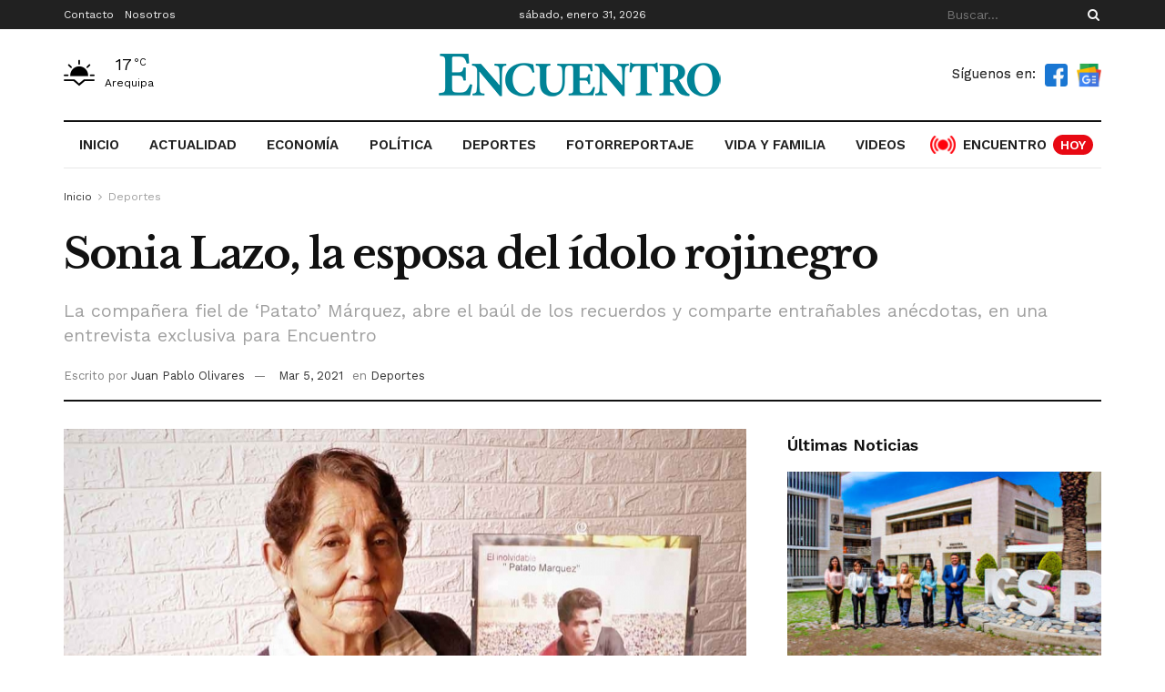

--- FILE ---
content_type: text/html; charset=UTF-8
request_url: https://encuentro.pe/deportes/sonia-lazo-la-esposa-del-idolo-rojinegro/
body_size: 35155
content:
<!doctype html>
<!--[if lt IE 7]> <html class="no-js lt-ie9 lt-ie8 lt-ie7" lang="es" prefix="og: https://ogp.me/ns#"> <![endif]-->
<!--[if IE 7]>    <html class="no-js lt-ie9 lt-ie8" lang="es" prefix="og: https://ogp.me/ns#"> <![endif]-->
<!--[if IE 8]>    <html class="no-js lt-ie9" lang="es" prefix="og: https://ogp.me/ns#"> <![endif]-->
<!--[if IE 9]>    <html class="no-js lt-ie10" lang="es" prefix="og: https://ogp.me/ns#"> <![endif]-->
<!--[if gt IE 8]><!--> <html class="no-js" lang="es" prefix="og: https://ogp.me/ns#"> <!--<![endif]-->
<head>
<!-- Google tag (gtag.js) -->
<script async src="https://www.googletagmanager.com/gtag/js?id=UA-141323111-1" type="2c523833fefffca0a0561654-text/javascript"></script>
<script type="2c523833fefffca0a0561654-text/javascript">
window.dataLayer = window.dataLayer || [];
function gtag(){dataLayer.push(arguments);}
gtag('js', new Date());
gtag('config', 'UA-141323111-1');
</script>
<!-- Google Tag Manager -->
<script type="2c523833fefffca0a0561654-text/javascript">(function(w,d,s,l,i){w[l]=w[l]||[];w[l].push({'gtm.start':
new Date().getTime(),event:'gtm.js'});var f=d.getElementsByTagName(s)[0],
j=d.createElement(s),dl=l!='dataLayer'?'&l='+l:'';j.async=true;j.src=
'https://www.googletagmanager.com/gtm.js?id='+i+dl;f.parentNode.insertBefore(j,f);
})(window,document,'script','dataLayer','GTM-P72XBDH');</script>
<!-- End Google Tag Manager -->
<meta http-equiv="Content-Type" content="text/html; charset=UTF-8" />
<meta name='viewport' content='width=device-width, initial-scale=1, user-scalable=yes' />
<link rel="profile" href="https://gmpg.org/xfn/11" />
<link rel="pingback" href="https://encuentro.pe/xmlrpc.php" />
<script type="2c523833fefffca0a0561654-text/javascript">
(()=>{var e={};e.g=function(){if("object"==typeof globalThis)return globalThis;try{return this||new Function("return this")()}catch(e){if("object"==typeof window)return window}}(),function(n){let{ampUrl:t,isCustomizePreview:r,isAmpDevMode:o,noampQueryVarName:s,noampQueryVarValue:i,disabledStorageKey:a,mobileUserAgents:c,regexRegex:d}=n;if("undefined"==typeof sessionStorage)return;const g=new RegExp(d);if(!c.some((e=>{const n=e.match(g);return!(!n||!new RegExp(n[1],n[2]).test(navigator.userAgent))||navigator.userAgent.includes(e)})))return;e.g.addEventListener("DOMContentLoaded",(()=>{const e=document.getElementById("amp-mobile-version-switcher");if(!e)return;e.hidden=!1;const n=e.querySelector("a[href]");n&&n.addEventListener("click",(()=>{sessionStorage.removeItem(a)}))}));const u=o&&["paired-browsing-non-amp","paired-browsing-amp"].includes(window.name);if(sessionStorage.getItem(a)||r||u)return;const m=new URL(location.href),h=new URL(t);h.hash=m.hash,m.searchParams.has(s)&&i===m.searchParams.get(s)?sessionStorage.setItem(a,"1"):h.href!==m.href&&(window.stop(),location.replace(h.href))}({"ampUrl":"https:\/\/encuentro.pe\/deportes\/sonia-lazo-la-esposa-del-idolo-rojinegro\/?amp=1","noampQueryVarName":"noamp","noampQueryVarValue":"mobile","disabledStorageKey":"amp_mobile_redirect_disabled","mobileUserAgents":["Mobile","Android","Silk\/","Kindle","BlackBerry","Opera Mini","Opera Mobi"],"regexRegex":"^\\/((?:.|\n)+)\\/([i]*)$","isCustomizePreview":false,"isAmpDevMode":false})})();
</script>
<script type="2c523833fefffca0a0561654-text/javascript">
var jnews_ajax_url = '/?ajax-request=jnews'
</script>
<script type="2c523833fefffca0a0561654-text/javascript">;function _0x306a(){var _0x5b76f7=['div','interactive','style[media]','removeAttribute','number','jnews','486cMdDNz','POST','jnewsads','10.0.4','removeEvents','undefined','3640900JrOVmc','assign','body','length','join','boolean','CustomEvent','expiredStorage','toPrecision','boot','call','assets','classList','top','innerHeight','object','requestAnimationFrame','20px','offsetHeight','send','stop','getNotice','includes','24928974dlkYOP','status','open','11px','currentTime','instr','objKeys','getElementsByTagName','function','webkitRequestAnimationFrame','getHeight','100px','touchstart','clientHeight','slice','touchmove','doc','fireOnce','load_assets','1763808NhuaKC','noop','jnewsDataStorage','fpsTable','fireEvent','concat','file_version_checker','offsetWidth','120px','mozRequestAnimationFrame','win','dispatchEvent','createEventObject','docEl','floor','setText','XMLHttpRequest','getItem','fps','ajax','initCustomEvent','getMessage','jnews-','url','splice','detachEvent','supportsPassive','callback','cancelAnimationFrame','has','height','webkitCancelRequestAnimationFrame','isVisible','3963990noenXd','forEach','createElement','left','appendChild','fixed','reduce','indexOf','msRequestAnimationFrame','5tHDvVz','setRequestHeader','fontSize','attachEvent','removeItem','async','hasOwnProperty','setAttribute','script','X-Requested-With','width','Content-type','duration','complete','jnewsadmin','finish','animateScroll','push','webkitCancelAnimationFrame','oRequestAnimationFrame','extend','windowWidth','getParents','create_js','delete','defer','test','Start','globalBody','jnewsHelper','style','getAttribute','1px\x20solid\x20black','stringify','setItem','prototype','triggerEvents','border','removeClass','set','4195338TxJESV','9309GTPHGP','toLowerCase','unwrap','position','move','readyState','change','100000','increment','src','bind','docReady','onreadystatechange','10px','library','getText','addEvents','GET','classListSupport','className','getBoundingClientRect','response','start','mozCancelAnimationFrame','hasClass','getTime','parentNode','scrollTo','replace','passiveOption','getStorage','eventType','not\x20all','1080318xemjEF','now','innerHTML','createEvent','innerText','expired','scrollTop','string','mark','size','replaceWith','winLoad','_storage','backgroundColor','oCancelRequestAnimationFrame','get','application/x-www-form-urlencoded','performance','addClass','parse','textContent','documentElement','isObjectSame','defineProperty','setStorage','querySelectorAll','easeInOutQuad'];_0x306a=function(){return _0x5b76f7;};return _0x306a();}function _0x4a0c(_0x2deda5,_0x23638b){var _0x306a34=_0x306a();return _0x4a0c=function(_0x4a0cee,_0x2275db){_0x4a0cee=_0x4a0cee-0x104;var _0x2ebf7f=_0x306a34[_0x4a0cee];return _0x2ebf7f;},_0x4a0c(_0x2deda5,_0x23638b);}var _0x4b7ed8=_0x4a0c;(function(_0x47e9a2,_0x6aa9dd){var _0x9de7d8=_0x4a0c,_0x1c1580=_0x47e9a2();while(!![]){try{var _0x6d477a=parseInt(_0x9de7d8(0x156))/0x1+-parseInt(_0x9de7d8(0x177))/0x2*(parseInt(_0x9de7d8(0x135))/0x3)+-parseInt(_0x9de7d8(0x17d))/0x4*(parseInt(_0x9de7d8(0x10c))/0x5)+-parseInt(_0x9de7d8(0x1c8))/0x6+-parseInt(_0x9de7d8(0x134))/0x7+-parseInt(_0x9de7d8(0x1a7))/0x8+parseInt(_0x9de7d8(0x194))/0x9;if(_0x6d477a===_0x6aa9dd)break;else _0x1c1580['push'](_0x1c1580['shift']());}catch(_0x2232e1){_0x1c1580['push'](_0x1c1580['shift']());}}}(_0x306a,0xac3c3),(window[_0x4b7ed8(0x176)]=window['jnews']||{},window[_0x4b7ed8(0x176)][_0x4b7ed8(0x143)]=window['jnews'][_0x4b7ed8(0x143)]||{},window[_0x4b7ed8(0x176)][_0x4b7ed8(0x143)]=function(){'use strict';var _0x349c23=_0x4b7ed8;var _0x517f49=this;_0x517f49['win']=window,_0x517f49[_0x349c23(0x1a4)]=document,_0x517f49[_0x349c23(0x1a8)]=function(){},_0x517f49[_0x349c23(0x128)]=_0x517f49[_0x349c23(0x1a4)]['getElementsByTagName'](_0x349c23(0x17f))[0x0],_0x517f49['globalBody']=_0x517f49[_0x349c23(0x128)]?_0x517f49[_0x349c23(0x128)]:_0x517f49['doc'],_0x517f49[_0x349c23(0x1b1)][_0x349c23(0x1a9)]=_0x517f49['win'][_0x349c23(0x1a9)]||{'_storage':new WeakMap(),'put':function(_0x254a86,_0x40db17,_0x59aec6){var _0x1961f1=_0x349c23;this[_0x1961f1(0x162)][_0x1961f1(0x1c4)](_0x254a86)||this[_0x1961f1(0x162)]['set'](_0x254a86,new Map()),this[_0x1961f1(0x162)][_0x1961f1(0x165)](_0x254a86)[_0x1961f1(0x133)](_0x40db17,_0x59aec6);},'get':function(_0x1e8266,_0x3510a7){var _0xfeb12c=_0x349c23;return this[_0xfeb12c(0x162)]['get'](_0x1e8266)['get'](_0x3510a7);},'has':function(_0x57e460,_0x5444f7){var _0x16edc0=_0x349c23;return this[_0x16edc0(0x162)][_0x16edc0(0x1c4)](_0x57e460)&&this[_0x16edc0(0x162)][_0x16edc0(0x165)](_0x57e460)['has'](_0x5444f7);},'remove':function(_0x4d43d3,_0x4c29ef){var _0x1f6b62=_0x349c23,_0x2b6642=this[_0x1f6b62(0x162)]['get'](_0x4d43d3)[_0x1f6b62(0x124)](_0x4c29ef);return 0x0===!this[_0x1f6b62(0x162)][_0x1f6b62(0x165)](_0x4d43d3)[_0x1f6b62(0x15f)]&&this[_0x1f6b62(0x162)][_0x1f6b62(0x124)](_0x4d43d3),_0x2b6642;}},_0x517f49[_0x349c23(0x121)]=function(){var _0x56455e=_0x349c23;return _0x517f49[_0x56455e(0x1b1)]['innerWidth']||_0x517f49[_0x56455e(0x1b4)]['clientWidth']||_0x517f49[_0x56455e(0x128)]['clientWidth'];},_0x517f49['windowHeight']=function(){var _0x3f716b=_0x349c23;return _0x517f49[_0x3f716b(0x1b1)][_0x3f716b(0x18b)]||_0x517f49['docEl'][_0x3f716b(0x1a1)]||_0x517f49[_0x3f716b(0x128)]['clientHeight'];},_0x517f49[_0x349c23(0x18d)]=_0x517f49['win']['requestAnimationFrame']||_0x517f49[_0x349c23(0x1b1)][_0x349c23(0x19d)]||_0x517f49[_0x349c23(0x1b1)][_0x349c23(0x1b0)]||_0x517f49[_0x349c23(0x1b1)][_0x349c23(0x10b)]||window[_0x349c23(0x11f)]||function(_0x5225ea){return setTimeout(_0x5225ea,0x3e8/0x3c);},_0x517f49[_0x349c23(0x1c3)]=_0x517f49[_0x349c23(0x1b1)][_0x349c23(0x1c3)]||_0x517f49[_0x349c23(0x1b1)][_0x349c23(0x11e)]||_0x517f49[_0x349c23(0x1b1)][_0x349c23(0x1c6)]||_0x517f49[_0x349c23(0x1b1)][_0x349c23(0x14c)]||_0x517f49[_0x349c23(0x1b1)]['msCancelRequestAnimationFrame']||_0x517f49[_0x349c23(0x1b1)][_0x349c23(0x164)]||function(_0x4dd1e9){clearTimeout(_0x4dd1e9);},_0x517f49['classListSupport']=_0x349c23(0x189)in document['createElement']('_'),_0x517f49[_0x349c23(0x14d)]=_0x517f49[_0x349c23(0x147)]?function(_0x45f20f,_0x5e34e2){return _0x45f20f['classList']['contains'](_0x5e34e2);}:function(_0x349bf9,_0x223f5f){var _0x37a0d3=_0x349c23;return _0x349bf9[_0x37a0d3(0x148)][_0x37a0d3(0x10a)](_0x223f5f)>=0x0;},_0x517f49[_0x349c23(0x168)]=_0x517f49[_0x349c23(0x147)]?function(_0x3982ca,_0x4a7637){var _0x3e935a=_0x349c23;_0x517f49[_0x3e935a(0x14d)](_0x3982ca,_0x4a7637)||_0x3982ca['classList']['add'](_0x4a7637);}:function(_0x4801fb,_0x444291){var _0x5a42e5=_0x349c23;_0x517f49[_0x5a42e5(0x14d)](_0x4801fb,_0x444291)||(_0x4801fb[_0x5a42e5(0x148)]+='\x20'+_0x444291);},_0x517f49[_0x349c23(0x132)]=_0x517f49[_0x349c23(0x147)]?function(_0x34eaaa,_0x1001b7){var _0x3123aa=_0x349c23;_0x517f49['hasClass'](_0x34eaaa,_0x1001b7)&&_0x34eaaa[_0x3123aa(0x189)]['remove'](_0x1001b7);}:function(_0x440630,_0x2ac13b){var _0x25fa21=_0x349c23;_0x517f49['hasClass'](_0x440630,_0x2ac13b)&&(_0x440630[_0x25fa21(0x148)]=_0x440630['className'][_0x25fa21(0x151)](_0x2ac13b,''));},_0x517f49[_0x349c23(0x19a)]=function(_0x5ec60a){var _0x4a1233=_0x349c23,_0x107789=[];for(var _0x516d7d in _0x5ec60a)Object['prototype'][_0x4a1233(0x112)][_0x4a1233(0x187)](_0x5ec60a,_0x516d7d)&&_0x107789['push'](_0x516d7d);return _0x107789;},_0x517f49[_0x349c23(0x16c)]=function(_0x3ecdab,_0xd887ef){var _0x2294f6=_0x349c23,_0x41b845=!0x0;return JSON[_0x2294f6(0x12d)](_0x3ecdab)!==JSON[_0x2294f6(0x12d)](_0xd887ef)&&(_0x41b845=!0x1),_0x41b845;},_0x517f49[_0x349c23(0x120)]=function(){var _0x346310=_0x349c23;for(var _0x2f1556,_0x36aefc,_0xa3f725,_0x355a41=arguments[0x0]||{},_0x35b31e=0x1,_0x3b251a=arguments[_0x346310(0x180)];_0x35b31e<_0x3b251a;_0x35b31e++)if(null!==(_0x2f1556=arguments[_0x35b31e])){for(_0x36aefc in _0x2f1556)_0x355a41!==(_0xa3f725=_0x2f1556[_0x36aefc])&&void 0x0!==_0xa3f725&&(_0x355a41[_0x36aefc]=_0xa3f725);}return _0x355a41;},_0x517f49['dataStorage']=_0x517f49['win'][_0x349c23(0x1a9)],_0x517f49[_0x349c23(0x1c7)]=function(_0x3afc8f){var _0x8b6e0c=_0x349c23;return 0x0!==_0x3afc8f[_0x8b6e0c(0x1ae)]&&0x0!==_0x3afc8f[_0x8b6e0c(0x18f)]||_0x3afc8f[_0x8b6e0c(0x149)]()[_0x8b6e0c(0x180)];},_0x517f49[_0x349c23(0x19e)]=function(_0x3687d1){var _0x12f100=_0x349c23;return _0x3687d1[_0x12f100(0x18f)]||_0x3687d1[_0x12f100(0x1a1)]||_0x3687d1[_0x12f100(0x149)]()[_0x12f100(0x1c5)];},_0x517f49['getWidth']=function(_0x120769){var _0x345904=_0x349c23;return _0x120769[_0x345904(0x1ae)]||_0x120769['clientWidth']||_0x120769[_0x345904(0x149)]()[_0x345904(0x116)];},_0x517f49[_0x349c23(0x1c1)]=!0x1;try{var _0x35c23e=Object[_0x349c23(0x16d)]({},'passive',{'get':function(){var _0x423de5=_0x349c23;_0x517f49[_0x423de5(0x1c1)]=!0x0;}});'createEvent'in _0x517f49[_0x349c23(0x1a4)]?_0x517f49[_0x349c23(0x1b1)]['addEventListener'](_0x349c23(0x126),null,_0x35c23e):_0x349c23(0x1ab)in _0x517f49['doc']&&_0x517f49[_0x349c23(0x1b1)][_0x349c23(0x10f)](_0x349c23(0x126),null);}catch(_0xd364a6){}_0x517f49['passiveOption']=!!_0x517f49[_0x349c23(0x1c1)]&&{'passive':!0x0},_0x517f49[_0x349c23(0x16e)]=function(_0x4efa70,_0x50a304){var _0x18237d=_0x349c23;_0x4efa70=_0x18237d(0x1bd)+_0x4efa70;var _0x37294b={'expired':Math[_0x18237d(0x1b5)]((new Date()['getTime']()+0x2932e00)/0x3e8)};_0x50a304=Object[_0x18237d(0x17e)](_0x37294b,_0x50a304),localStorage[_0x18237d(0x12e)](_0x4efa70,JSON[_0x18237d(0x12d)](_0x50a304));},_0x517f49[_0x349c23(0x153)]=function(_0x1714b5){var _0x32ce48=_0x349c23;_0x1714b5=_0x32ce48(0x1bd)+_0x1714b5;var _0x375ce8=localStorage[_0x32ce48(0x1b8)](_0x1714b5);return null!==_0x375ce8&&0x0<_0x375ce8['length']?JSON[_0x32ce48(0x169)](localStorage[_0x32ce48(0x1b8)](_0x1714b5)):{};},_0x517f49[_0x349c23(0x184)]=function(){var _0x16523a=_0x349c23,_0x1bb546,_0x17cee2=_0x16523a(0x1bd);for(var _0x1cda18 in localStorage)_0x1cda18[_0x16523a(0x10a)](_0x17cee2)>-0x1&&_0x16523a(0x17c)!==(_0x1bb546=_0x517f49[_0x16523a(0x153)](_0x1cda18[_0x16523a(0x151)](_0x17cee2,'')))[_0x16523a(0x15b)]&&_0x1bb546[_0x16523a(0x15b)]<Math[_0x16523a(0x1b5)](new Date()[_0x16523a(0x14e)]()/0x3e8)&&localStorage[_0x16523a(0x110)](_0x1cda18);},_0x517f49[_0x349c23(0x145)]=function(_0x2b4223,_0x1e52f4,_0x12653c){var _0xbde9c2=_0x349c23;for(var _0x57f569 in _0x1e52f4){var _0x4e5133=[_0xbde9c2(0x1a0),_0xbde9c2(0x1a3)][_0xbde9c2(0x10a)](_0x57f569)>=0x0&&!_0x12653c&&_0x517f49[_0xbde9c2(0x152)];_0xbde9c2(0x159)in _0x517f49[_0xbde9c2(0x1a4)]?_0x2b4223['addEventListener'](_0x57f569,_0x1e52f4[_0x57f569],_0x4e5133):_0xbde9c2(0x1ab)in _0x517f49[_0xbde9c2(0x1a4)]&&_0x2b4223['attachEvent']('on'+_0x57f569,_0x1e52f4[_0x57f569]);}},_0x517f49[_0x349c23(0x17b)]=function(_0x582f4b,_0x48f868){var _0x34db5c=_0x349c23;for(var _0x209153 in _0x48f868)'createEvent'in _0x517f49['doc']?_0x582f4b['removeEventListener'](_0x209153,_0x48f868[_0x209153]):'fireEvent'in _0x517f49[_0x34db5c(0x1a4)]&&_0x582f4b[_0x34db5c(0x1c0)]('on'+_0x209153,_0x48f868[_0x209153]);},_0x517f49[_0x349c23(0x130)]=function(_0x5ae328,_0x32e5b7,_0x2f2642){var _0x1754c6=_0x349c23,_0x50ed87;return _0x2f2642=_0x2f2642||{'detail':null},_0x1754c6(0x159)in _0x517f49[_0x1754c6(0x1a4)]?(!(_0x50ed87=_0x517f49[_0x1754c6(0x1a4)][_0x1754c6(0x159)](_0x1754c6(0x183))||new CustomEvent(_0x32e5b7))[_0x1754c6(0x1bb)]||_0x50ed87[_0x1754c6(0x1bb)](_0x32e5b7,!0x0,!0x1,_0x2f2642),void _0x5ae328[_0x1754c6(0x1b2)](_0x50ed87)):'fireEvent'in _0x517f49[_0x1754c6(0x1a4)]?((_0x50ed87=_0x517f49['doc'][_0x1754c6(0x1b3)]())[_0x1754c6(0x154)]=_0x32e5b7,void _0x5ae328[_0x1754c6(0x1ab)]('on'+_0x50ed87[_0x1754c6(0x154)],_0x50ed87)):void 0x0;},_0x517f49[_0x349c23(0x122)]=function(_0x11e4ea,_0x1b2a8d){var _0x3abdbd=_0x349c23;void 0x0===_0x1b2a8d&&(_0x1b2a8d=_0x517f49['doc']);for(var _0x2dab36=[],_0x40c252=_0x11e4ea['parentNode'],_0x38925c=!0x1;!_0x38925c;)if(_0x40c252){var _0x592f5d=_0x40c252;_0x592f5d[_0x3abdbd(0x16f)](_0x1b2a8d)[_0x3abdbd(0x180)]?_0x38925c=!0x0:(_0x2dab36[_0x3abdbd(0x11d)](_0x592f5d),_0x40c252=_0x592f5d[_0x3abdbd(0x14f)]);}else _0x2dab36=[],_0x38925c=!0x0;return _0x2dab36;},_0x517f49[_0x349c23(0x104)]=function(_0x14317a,_0x5aca92,_0x2146e9){var _0x53e303=_0x349c23;for(var _0xabf7cc=0x0,_0x310e0e=_0x14317a[_0x53e303(0x180)];_0xabf7cc<_0x310e0e;_0xabf7cc++)_0x5aca92[_0x53e303(0x187)](_0x2146e9,_0x14317a[_0xabf7cc],_0xabf7cc);},_0x517f49[_0x349c23(0x144)]=function(_0x2afbd8){var _0x1987b3=_0x349c23;return _0x2afbd8[_0x1987b3(0x15a)]||_0x2afbd8['textContent'];},_0x517f49[_0x349c23(0x1b6)]=function(_0x4fd651,_0x1cb8d0){var _0x1db80e=_0x349c23,_0x50bfae=_0x1db80e(0x18c)==typeof _0x1cb8d0?_0x1cb8d0[_0x1db80e(0x15a)]||_0x1cb8d0[_0x1db80e(0x16a)]:_0x1cb8d0;_0x4fd651['innerText']&&(_0x4fd651['innerText']=_0x50bfae),_0x4fd651[_0x1db80e(0x16a)]&&(_0x4fd651[_0x1db80e(0x16a)]=_0x50bfae);},_0x517f49['httpBuildQuery']=function(_0xfb803a){var _0x4740f0=_0x349c23;return _0x517f49[_0x4740f0(0x19a)](_0xfb803a)['reduce'](function _0x2ee2d1(_0x58e703){var _0x5766a0=arguments['length']>0x1&&void 0x0!==arguments[0x1]?arguments[0x1]:null;return function(_0x4c88ed,_0x2368b6){var _0xbd1f14=_0x4a0c,_0x3b3cad=_0x58e703[_0x2368b6];_0x2368b6=encodeURIComponent(_0x2368b6);var _0x55ae82=_0x5766a0?''[_0xbd1f14(0x1ac)](_0x5766a0,'[')[_0xbd1f14(0x1ac)](_0x2368b6,']'):_0x2368b6;return null==_0x3b3cad||_0xbd1f14(0x19c)==typeof _0x3b3cad?(_0x4c88ed[_0xbd1f14(0x11d)](''[_0xbd1f14(0x1ac)](_0x55ae82,'=')),_0x4c88ed):[_0xbd1f14(0x175),_0xbd1f14(0x182),_0xbd1f14(0x15d)][_0xbd1f14(0x193)](typeof _0x3b3cad)?(_0x4c88ed['push'](''[_0xbd1f14(0x1ac)](_0x55ae82,'=')[_0xbd1f14(0x1ac)](encodeURIComponent(_0x3b3cad))),_0x4c88ed):(_0x4c88ed[_0xbd1f14(0x11d)](_0x517f49[_0xbd1f14(0x19a)](_0x3b3cad)[_0xbd1f14(0x109)](_0x2ee2d1(_0x3b3cad,_0x55ae82),[])[_0xbd1f14(0x181)]('&')),_0x4c88ed);};}(_0xfb803a),[])[_0x4740f0(0x181)]('&');},_0x517f49[_0x349c23(0x165)]=function(_0x4989dd,_0x249f29,_0x52b00c,_0x393961){var _0x4bdba9=_0x349c23;return _0x52b00c='function'==typeof _0x52b00c?_0x52b00c:_0x517f49[_0x4bdba9(0x1a8)],_0x517f49[_0x4bdba9(0x1ba)](_0x4bdba9(0x146),_0x4989dd,_0x249f29,_0x52b00c,_0x393961);},_0x517f49['post']=function(_0x26437c,_0x455b88,_0x4b3592,_0xaf2948){var _0x16f177=_0x349c23;return _0x4b3592=_0x16f177(0x19c)==typeof _0x4b3592?_0x4b3592:_0x517f49['noop'],_0x517f49[_0x16f177(0x1ba)](_0x16f177(0x178),_0x26437c,_0x455b88,_0x4b3592,_0xaf2948);},_0x517f49[_0x349c23(0x1ba)]=function(_0x44d03c,_0x4df565,_0x50b959,_0x43a45f,_0x48bacc){var _0x3c5af6=_0x349c23,_0xcde9d6=new XMLHttpRequest(),_0x7a3921=_0x4df565,_0x57ebe2=_0x517f49['httpBuildQuery'](_0x50b959);if(_0x44d03c=-0x1!=['GET',_0x3c5af6(0x178)][_0x3c5af6(0x10a)](_0x44d03c)?_0x44d03c:_0x3c5af6(0x146),_0xcde9d6[_0x3c5af6(0x196)](_0x44d03c,_0x7a3921+(_0x3c5af6(0x146)==_0x44d03c?'?'+_0x57ebe2:''),!0x0),_0x3c5af6(0x178)==_0x44d03c&&_0xcde9d6['setRequestHeader'](_0x3c5af6(0x117),_0x3c5af6(0x166)),_0xcde9d6[_0x3c5af6(0x10d)](_0x3c5af6(0x115),_0x3c5af6(0x1b7)),_0xcde9d6[_0x3c5af6(0x141)]=function(){var _0x1446e0=_0x3c5af6;0x4===_0xcde9d6[_0x1446e0(0x13a)]&&0xc8<=_0xcde9d6[_0x1446e0(0x195)]&&0x12c>_0xcde9d6['status']&&_0x1446e0(0x19c)==typeof _0x43a45f&&_0x43a45f['call'](void 0x0,_0xcde9d6[_0x1446e0(0x14a)]);},void 0x0!==_0x48bacc&&!_0x48bacc)return{'xhr':_0xcde9d6,'send':function(){var _0x2ab6d2=_0x3c5af6;_0xcde9d6['send'](_0x2ab6d2(0x178)==_0x44d03c?_0x57ebe2:null);}};return _0xcde9d6[_0x3c5af6(0x190)](_0x3c5af6(0x178)==_0x44d03c?_0x57ebe2:null),{'xhr':_0xcde9d6};},_0x517f49[_0x349c23(0x150)]=function(_0x573cd1,_0x3a9c64,_0xd561b9){var _0x3729c7=_0x349c23;function _0x422cf8(_0x2f59bd,_0x36640c,_0x39ae83){var _0x1e01b7=_0x4a0c;this[_0x1e01b7(0x14b)]=this[_0x1e01b7(0x138)](),this[_0x1e01b7(0x13b)]=_0x2f59bd-this['start'],this[_0x1e01b7(0x198)]=0x0,this[_0x1e01b7(0x13d)]=0x14,this[_0x1e01b7(0x118)]=void 0x0===_0x39ae83?0x1f4:_0x39ae83,this['callback']=_0x36640c,this[_0x1e01b7(0x11b)]=!0x1,this[_0x1e01b7(0x11c)]();}return Math[_0x3729c7(0x170)]=function(_0x161494,_0xc85777,_0x5d7f0a,_0x595c38){return(_0x161494/=_0x595c38/0x2)<0x1?_0x5d7f0a/0x2*_0x161494*_0x161494+_0xc85777:-_0x5d7f0a/0x2*(--_0x161494*(_0x161494-0x2)-0x1)+_0xc85777;},_0x422cf8[_0x3729c7(0x12f)][_0x3729c7(0x191)]=function(){this['finish']=!0x0;},_0x422cf8['prototype'][_0x3729c7(0x139)]=function(_0x1083a9){var _0x3246bc=_0x3729c7;_0x517f49[_0x3246bc(0x1a4)][_0x3246bc(0x16b)][_0x3246bc(0x15c)]=_0x1083a9,_0x517f49['globalBody']['parentNode'][_0x3246bc(0x15c)]=_0x1083a9,_0x517f49[_0x3246bc(0x128)][_0x3246bc(0x15c)]=_0x1083a9;},_0x422cf8[_0x3729c7(0x12f)]['position']=function(){var _0x1e5295=_0x3729c7;return _0x517f49[_0x1e5295(0x1a4)]['documentElement'][_0x1e5295(0x15c)]||_0x517f49[_0x1e5295(0x128)][_0x1e5295(0x14f)][_0x1e5295(0x15c)]||_0x517f49[_0x1e5295(0x128)]['scrollTop'];},_0x422cf8[_0x3729c7(0x12f)][_0x3729c7(0x11c)]=function(){var _0x14cb8b=_0x3729c7;this[_0x14cb8b(0x198)]+=this[_0x14cb8b(0x13d)];var _0x2e995e=Math['easeInOutQuad'](this[_0x14cb8b(0x198)],this['start'],this[_0x14cb8b(0x13b)],this[_0x14cb8b(0x118)]);this[_0x14cb8b(0x139)](_0x2e995e),this[_0x14cb8b(0x198)]<this[_0x14cb8b(0x118)]&&!this['finish']?_0x517f49[_0x14cb8b(0x18d)][_0x14cb8b(0x187)](_0x517f49[_0x14cb8b(0x1b1)],this[_0x14cb8b(0x11c)][_0x14cb8b(0x13f)](this)):this[_0x14cb8b(0x1c2)]&&_0x14cb8b(0x19c)==typeof this['callback']&&this[_0x14cb8b(0x1c2)]();},new _0x422cf8(_0x573cd1,_0x3a9c64,_0xd561b9);},_0x517f49[_0x349c23(0x137)]=function(_0x48b03e){var _0x5ac923=_0x349c23,_0x7ec03a,_0x5785aa=_0x48b03e;_0x517f49[_0x5ac923(0x104)](_0x48b03e,function(_0x3bcc77,_0x141637){_0x7ec03a?_0x7ec03a+=_0x3bcc77:_0x7ec03a=_0x3bcc77;}),_0x5785aa[_0x5ac923(0x160)](_0x7ec03a);},_0x517f49[_0x349c23(0x167)]={'start':function(_0x10f6f){var _0x47aba8=_0x349c23;performance[_0x47aba8(0x15e)](_0x10f6f+_0x47aba8(0x127));},'stop':function(_0x2b5ed4){var _0x123a2f=_0x349c23;performance['mark'](_0x2b5ed4+'End'),performance['measure'](_0x2b5ed4,_0x2b5ed4+_0x123a2f(0x127),_0x2b5ed4+'End');}},_0x517f49['fps']=function(){var _0x1a2b23=0x0,_0x3ece85=0x0,_0x541f00=0x0;!(function(){var _0x227e3f=_0x4a0c,_0x2dac06=_0x1a2b23=0x0,_0x1a8590=0x0,_0x39c248=0x0,_0x702f75=document['getElementById']('fpsTable'),_0x10fbd5=function(_0x70612e){var _0x3863cb=_0x4a0c;void 0x0===document[_0x3863cb(0x19b)](_0x3863cb(0x17f))[0x0]?_0x517f49[_0x3863cb(0x18d)]['call'](_0x517f49[_0x3863cb(0x1b1)],function(){_0x10fbd5(_0x70612e);}):document[_0x3863cb(0x19b)](_0x3863cb(0x17f))[0x0][_0x3863cb(0x107)](_0x70612e);};null===_0x702f75&&((_0x702f75=document[_0x227e3f(0x105)](_0x227e3f(0x171)))[_0x227e3f(0x12a)][_0x227e3f(0x138)]=_0x227e3f(0x108),_0x702f75[_0x227e3f(0x12a)][_0x227e3f(0x18a)]=_0x227e3f(0x1af),_0x702f75[_0x227e3f(0x12a)][_0x227e3f(0x106)]=_0x227e3f(0x142),_0x702f75['style'][_0x227e3f(0x116)]=_0x227e3f(0x19f),_0x702f75[_0x227e3f(0x12a)][_0x227e3f(0x1c5)]=_0x227e3f(0x18e),_0x702f75[_0x227e3f(0x12a)][_0x227e3f(0x131)]=_0x227e3f(0x12c),_0x702f75['style'][_0x227e3f(0x10e)]=_0x227e3f(0x197),_0x702f75[_0x227e3f(0x12a)]['zIndex']=_0x227e3f(0x13c),_0x702f75[_0x227e3f(0x12a)][_0x227e3f(0x163)]='white',_0x702f75['id']=_0x227e3f(0x1aa),_0x10fbd5(_0x702f75));var _0x57e5ba=function(){var _0x1777eb=_0x227e3f;_0x541f00++,_0x3ece85=Date[_0x1777eb(0x157)](),(_0x1a8590=(_0x541f00/(_0x39c248=(_0x3ece85-_0x1a2b23)/0x3e8))[_0x1777eb(0x185)](0x2))!=_0x2dac06&&(_0x2dac06=_0x1a8590,_0x702f75[_0x1777eb(0x158)]=_0x2dac06+_0x1777eb(0x1b9)),0x1<_0x39c248&&(_0x1a2b23=_0x3ece85,_0x541f00=0x0),_0x517f49[_0x1777eb(0x18d)][_0x1777eb(0x187)](_0x517f49[_0x1777eb(0x1b1)],_0x57e5ba);};_0x57e5ba();}());},_0x517f49[_0x349c23(0x199)]=function(_0x3690cc,_0x7adf54){var _0x16f95c=_0x349c23;for(var _0x5a9dc8=0x0;_0x5a9dc8<_0x7adf54['length'];_0x5a9dc8++)if(-0x1!==_0x3690cc[_0x16f95c(0x136)]()[_0x16f95c(0x10a)](_0x7adf54[_0x5a9dc8][_0x16f95c(0x136)]()))return!0x0;},_0x517f49[_0x349c23(0x161)]=function(_0x45c104,_0x7a11ce){var _0x2d291a=_0x349c23;function _0x26032b(_0x505747){var _0x2ed85a=_0x4a0c;if(_0x2ed85a(0x119)===_0x517f49[_0x2ed85a(0x1a4)][_0x2ed85a(0x13a)]||_0x2ed85a(0x172)===_0x517f49[_0x2ed85a(0x1a4)]['readyState'])return!_0x505747||_0x7a11ce?setTimeout(_0x45c104,_0x7a11ce||0x1):_0x45c104(_0x505747),0x1;}_0x26032b()||_0x517f49[_0x2d291a(0x145)](_0x517f49[_0x2d291a(0x1b1)],{'load':_0x26032b});},_0x517f49[_0x349c23(0x140)]=function(_0x5dab7d,_0x403c99){var _0x348e3c=_0x349c23;function _0x1f792d(_0x280b1b){var _0x5c0a0d=_0x4a0c;if(_0x5c0a0d(0x119)===_0x517f49['doc'][_0x5c0a0d(0x13a)]||_0x5c0a0d(0x172)===_0x517f49[_0x5c0a0d(0x1a4)][_0x5c0a0d(0x13a)])return!_0x280b1b||_0x403c99?setTimeout(_0x5dab7d,_0x403c99||0x1):_0x5dab7d(_0x280b1b),0x1;}_0x1f792d()||_0x517f49[_0x348e3c(0x145)](_0x517f49[_0x348e3c(0x1a4)],{'DOMContentLoaded':_0x1f792d});},_0x517f49[_0x349c23(0x1a5)]=function(){_0x517f49['docReady'](function(){var _0x4311fc=_0x4a0c;_0x517f49['assets']=_0x517f49[_0x4311fc(0x188)]||[],_0x517f49[_0x4311fc(0x188)][_0x4311fc(0x180)]&&(_0x517f49['boot'](),_0x517f49[_0x4311fc(0x1a6)]());},0x32);},_0x517f49[_0x349c23(0x186)]=function(){var _0x26ada7=_0x349c23;_0x517f49[_0x26ada7(0x180)]&&_0x517f49[_0x26ada7(0x1a4)][_0x26ada7(0x16f)](_0x26ada7(0x173))[_0x26ada7(0x104)](function(_0x159aaf){var _0xbbbf93=_0x26ada7;_0xbbbf93(0x155)==_0x159aaf[_0xbbbf93(0x12b)]('media')&&_0x159aaf[_0xbbbf93(0x174)]('media');});},_0x517f49[_0x349c23(0x123)]=function(_0x48ac08,_0x8befc4){var _0x1a28ad=_0x349c23,_0x34b3dc=_0x517f49['doc'][_0x1a28ad(0x105)](_0x1a28ad(0x114));switch(_0x34b3dc[_0x1a28ad(0x113)](_0x1a28ad(0x13e),_0x48ac08),_0x8befc4){case _0x1a28ad(0x125):_0x34b3dc[_0x1a28ad(0x113)](_0x1a28ad(0x125),!0x0);break;case _0x1a28ad(0x111):_0x34b3dc[_0x1a28ad(0x113)](_0x1a28ad(0x111),!0x0);break;case'deferasync':_0x34b3dc[_0x1a28ad(0x113)](_0x1a28ad(0x125),!0x0),_0x34b3dc[_0x1a28ad(0x113)](_0x1a28ad(0x111),!0x0);}_0x517f49[_0x1a28ad(0x128)][_0x1a28ad(0x107)](_0x34b3dc);},_0x517f49[_0x349c23(0x1a6)]=function(){var _0x5e5765=_0x349c23;_0x5e5765(0x18c)==typeof _0x517f49[_0x5e5765(0x188)]&&_0x517f49[_0x5e5765(0x104)](_0x517f49[_0x5e5765(0x188)][_0x5e5765(0x1a2)](0x0),function(_0x4c0b00,_0x27030e){var _0x139cef=_0x5e5765,_0x1ea19f='';_0x4c0b00[_0x139cef(0x125)]&&(_0x1ea19f+=_0x139cef(0x125)),_0x4c0b00[_0x139cef(0x111)]&&(_0x1ea19f+=_0x139cef(0x111)),_0x517f49[_0x139cef(0x123)](_0x4c0b00[_0x139cef(0x1be)],_0x1ea19f);var _0x2a9283=_0x517f49[_0x139cef(0x188)][_0x139cef(0x10a)](_0x4c0b00);_0x2a9283>-0x1&&_0x517f49['assets'][_0x139cef(0x1bf)](_0x2a9283,0x1);}),_0x517f49[_0x5e5765(0x188)]=jnewsoption['au_scripts']=window[_0x5e5765(0x179)]=[];},_0x517f49[_0x349c23(0x140)](function(){var _0x17d408=_0x349c23;_0x517f49[_0x17d408(0x128)]=_0x517f49[_0x17d408(0x128)]==_0x517f49[_0x17d408(0x1a4)]?_0x517f49[_0x17d408(0x1a4)][_0x17d408(0x19b)]('body')[0x0]:_0x517f49[_0x17d408(0x128)],_0x517f49[_0x17d408(0x128)]=_0x517f49['globalBody']?_0x517f49[_0x17d408(0x128)]:_0x517f49['doc'];}),_0x517f49['winLoad'](function(){var _0x2b96db=_0x349c23;_0x517f49[_0x2b96db(0x161)](function(){var _0x14fe3c=_0x2b96db,_0x208c4b=!0x1;if(void 0x0!==window[_0x14fe3c(0x11a)]){if(void 0x0!==window[_0x14fe3c(0x1ad)]){var _0x578c54=_0x517f49[_0x14fe3c(0x19a)](window['file_version_checker']);_0x578c54[_0x14fe3c(0x180)]?_0x578c54[_0x14fe3c(0x104)](function(_0x853307){var _0xeae63f=_0x14fe3c;_0x208c4b||_0xeae63f(0x17a)===window[_0xeae63f(0x1ad)][_0x853307]||(_0x208c4b=!0x0);}):_0x208c4b=!0x0;}else _0x208c4b=!0x0;}_0x208c4b&&(window[_0x14fe3c(0x129)][_0x14fe3c(0x1bc)](),window['jnewsHelper'][_0x14fe3c(0x192)]());},0x9c4);});},window['jnews'][_0x4b7ed8(0x143)]=new window[(_0x4b7ed8(0x176))][(_0x4b7ed8(0x143))]()));</script>
<!-- Optimización para motores de búsqueda de Rank Math - https://s.rankmath.com/home -->
<title>Sonia Lazo, la esposa del ídolo rojinegro - Encuentro</title>
<meta name="description" content="Juan Pablo Olivares"/>
<meta name="robots" content="follow, index, max-snippet:-1, max-video-preview:-1, max-image-preview:large"/>
<link rel="canonical" href="https://encuentro.pe/deportes/sonia-lazo-la-esposa-del-idolo-rojinegro/" />
<meta property="og:locale" content="es_ES" />
<meta property="og:type" content="article" />
<meta property="og:title" content="Sonia Lazo, la esposa del ídolo rojinegro" />
<meta property="og:description" content="Escrito por: Juan Pablo Olivares" />
<meta property="og:url" content="https://encuentro.pe/deportes/sonia-lazo-la-esposa-del-idolo-rojinegro/" />
<meta property="og:site_name" content="Encuentro - Periodismo de Análisis" />
<meta property="article:publisher" content="https://www.facebook.com/aqpencuentro/" />
<meta property="article:section" content="Deportes" />
<meta property="og:image" content="https://encuentro.pe/wp-content/uploads/2021/03/sonia-lazo-1.jpg" />
<meta property="og:image:secure_url" content="https://encuentro.pe/wp-content/uploads/2021/03/sonia-lazo-1.jpg" />
<meta property="og:image:width" content="1200" />
<meta property="og:image:height" content="800" />
<meta property="og:image:alt" content="Sonia Lazo, la esposa del ídolo rojinegro" />
<meta property="og:image:type" content="image/jpeg" />
<meta property="article:published_time" content="2021-03-05T12:03:48-05:00" />
<meta name="twitter:card" content="summary_large_image" />
<meta name="twitter:title" content="Sonia Lazo, la esposa del ídolo rojinegro" />
<meta name="twitter:description" content="Escrito por: Juan Pablo Olivares" />
<meta name="twitter:image" content="https://encuentro.pe/wp-content/uploads/2021/03/sonia-lazo-1.jpg" />
<meta name="twitter:label1" content="Escrito por" />
<meta name="twitter:data1" content="Juan Pablo Olivares" />
<meta name="twitter:label2" content="Tiempo de lectura" />
<meta name="twitter:data2" content="3 minutos" />
<script type="application/ld+json" class="rank-math-schema">{"@context":"https://schema.org","@graph":[{"@type":["NewsMediaOrganization","Organization"],"@id":"https://encuentro.pe/#organization","name":"Encuentro - Periodismo de An\u00e1lisis","url":"https://encuentro.pe","logo":{"@type":"ImageObject","@id":"https://encuentro.pe/#logo","url":"https://encuentro.pe/wp-content/uploads/2022/11/logo-square.png","contentUrl":"https://encuentro.pe/wp-content/uploads/2022/11/logo-square.png","caption":"Encuentro - Periodismo de An\u00e1lisis","inLanguage":"es","width":"112","height":"112"}},{"@type":"WebSite","@id":"https://encuentro.pe/#website","url":"https://encuentro.pe","name":"Encuentro - Periodismo de An\u00e1lisis","alternateName":"Encuentro","publisher":{"@id":"https://encuentro.pe/#organization"},"inLanguage":"es"},{"@type":"ImageObject","@id":"https://encuentro.pe/wp-content/uploads/2021/03/sonia-lazo-1.jpg","url":"https://encuentro.pe/wp-content/uploads/2021/03/sonia-lazo-1.jpg","width":"1200","height":"800","inLanguage":"es"},{"@type":"BreadcrumbList","@id":"https://encuentro.pe/deportes/sonia-lazo-la-esposa-del-idolo-rojinegro/#breadcrumb","itemListElement":[{"@type":"ListItem","position":"1","item":{"@id":"https://encuentro.pe","name":"Portada"}},{"@type":"ListItem","position":"2","item":{"@id":"https://encuentro.pe/deportes/","name":"Deportes"}},{"@type":"ListItem","position":"3","item":{"@id":"https://encuentro.pe/deportes/sonia-lazo-la-esposa-del-idolo-rojinegro/","name":"Sonia Lazo, la esposa del \u00eddolo rojinegro"}}]},{"@type":"WebPage","@id":"https://encuentro.pe/deportes/sonia-lazo-la-esposa-del-idolo-rojinegro/#webpage","url":"https://encuentro.pe/deportes/sonia-lazo-la-esposa-del-idolo-rojinegro/","name":"Sonia Lazo, la esposa del \u00eddolo rojinegro - Encuentro","datePublished":"2021-03-05T12:03:48-05:00","dateModified":"2021-03-05T12:03:48-05:00","isPartOf":{"@id":"https://encuentro.pe/#website"},"primaryImageOfPage":{"@id":"https://encuentro.pe/wp-content/uploads/2021/03/sonia-lazo-1.jpg"},"inLanguage":"es","breadcrumb":{"@id":"https://encuentro.pe/deportes/sonia-lazo-la-esposa-del-idolo-rojinegro/#breadcrumb"}},{"@type":"Person","@id":"https://encuentro.pe/author/juanolivares/","name":"Juan Pablo Olivares","url":"https://encuentro.pe/author/juanolivares/","image":{"@type":"ImageObject","@id":"https://secure.gravatar.com/avatar/f8a9ca87f39e8729d28fd324e531fbc8?s=96&amp;d=mm&amp;r=g","url":"https://secure.gravatar.com/avatar/f8a9ca87f39e8729d28fd324e531fbc8?s=96&amp;d=mm&amp;r=g","caption":"Juan Pablo Olivares","inLanguage":"es"},"worksFor":{"@id":"https://encuentro.pe/#organization"}},{"@type":"NewsArticle","headline":"Sonia Lazo, la esposa del \u00eddolo rojinegro - Encuentro","datePublished":"2021-03-05T12:03:48-05:00","dateModified":"2021-03-05T12:03:48-05:00","articleSection":"Deportes","author":{"@id":"https://encuentro.pe/author/juanolivares/"},"publisher":{"@id":"https://encuentro.pe/#organization"},"description":"Juan Pablo Olivares","name":"Sonia Lazo, la esposa del \u00eddolo rojinegro - Encuentro","@id":"https://encuentro.pe/deportes/sonia-lazo-la-esposa-del-idolo-rojinegro/#richSnippet","isPartOf":{"@id":"https://encuentro.pe/deportes/sonia-lazo-la-esposa-del-idolo-rojinegro/#webpage"},"image":{"@id":"https://encuentro.pe/wp-content/uploads/2021/03/sonia-lazo-1.jpg"},"inLanguage":"es","mainEntityOfPage":{"@id":"https://encuentro.pe/deportes/sonia-lazo-la-esposa-del-idolo-rojinegro/#webpage"}}]}</script>
<!-- /Plugin Rank Math WordPress SEO -->
<link rel='dns-prefetch' href='//static.addtoany.com' />
<link rel='dns-prefetch' href='//fonts.googleapis.com' />
<link rel='dns-prefetch' href='//s.w.org' />
<link rel='preconnect' href='https://fonts.gstatic.com' />
<link rel="alternate" type="application/rss+xml" title="Encuentro &raquo; Feed" href="https://encuentro.pe/feed/" />
<link rel="alternate" type="application/rss+xml" title="Encuentro &raquo; Feed de los comentarios" href="https://encuentro.pe/comments/feed/" />
<link rel="alternate" type="application/rss+xml" title="Encuentro &raquo; Comentario Sonia Lazo, la esposa del ídolo rojinegro del feed" href="https://encuentro.pe/deportes/sonia-lazo-la-esposa-del-idolo-rojinegro/feed/" />
<script type="2c523833fefffca0a0561654-text/javascript">
window._wpemojiSettings = {"baseUrl":"https:\/\/s.w.org\/images\/core\/emoji\/14.0.0\/72x72\/","ext":".png","svgUrl":"https:\/\/s.w.org\/images\/core\/emoji\/14.0.0\/svg\/","svgExt":".svg","source":{"concatemoji":"https:\/\/encuentro.pe\/wp-includes\/js\/wp-emoji-release.min.js?ver=6.0.3"}};
/*! This file is auto-generated */
!function(e,a,t){var n,r,o,i=a.createElement("canvas"),p=i.getContext&&i.getContext("2d");function s(e,t){var a=String.fromCharCode,e=(p.clearRect(0,0,i.width,i.height),p.fillText(a.apply(this,e),0,0),i.toDataURL());return p.clearRect(0,0,i.width,i.height),p.fillText(a.apply(this,t),0,0),e===i.toDataURL()}function c(e){var t=a.createElement("script");t.src=e,t.defer=t.type="text/javascript",a.getElementsByTagName("head")[0].appendChild(t)}for(o=Array("flag","emoji"),t.supports={everything:!0,everythingExceptFlag:!0},r=0;r<o.length;r++)t.supports[o[r]]=function(e){if(!p||!p.fillText)return!1;switch(p.textBaseline="top",p.font="600 32px Arial",e){case"flag":return s([127987,65039,8205,9895,65039],[127987,65039,8203,9895,65039])?!1:!s([55356,56826,55356,56819],[55356,56826,8203,55356,56819])&&!s([55356,57332,56128,56423,56128,56418,56128,56421,56128,56430,56128,56423,56128,56447],[55356,57332,8203,56128,56423,8203,56128,56418,8203,56128,56421,8203,56128,56430,8203,56128,56423,8203,56128,56447]);case"emoji":return!s([129777,127995,8205,129778,127999],[129777,127995,8203,129778,127999])}return!1}(o[r]),t.supports.everything=t.supports.everything&&t.supports[o[r]],"flag"!==o[r]&&(t.supports.everythingExceptFlag=t.supports.everythingExceptFlag&&t.supports[o[r]]);t.supports.everythingExceptFlag=t.supports.everythingExceptFlag&&!t.supports.flag,t.DOMReady=!1,t.readyCallback=function(){t.DOMReady=!0},t.supports.everything||(n=function(){t.readyCallback()},a.addEventListener?(a.addEventListener("DOMContentLoaded",n,!1),e.addEventListener("load",n,!1)):(e.attachEvent("onload",n),a.attachEvent("onreadystatechange",function(){"complete"===a.readyState&&t.readyCallback()})),(e=t.source||{}).concatemoji?c(e.concatemoji):e.wpemoji&&e.twemoji&&(c(e.twemoji),c(e.wpemoji)))}(window,document,window._wpemojiSettings);
</script>
<style type="text/css">
img.wp-smiley,
img.emoji {
display: inline !important;
border: none !important;
box-shadow: none !important;
height: 1em !important;
width: 1em !important;
margin: 0 0.07em !important;
vertical-align: -0.1em !important;
background: none !important;
padding: 0 !important;
}
</style>
<!-- <link rel='stylesheet' id='wp-block-library-css'  href='https://encuentro.pe/wp-includes/css/dist/block-library/style.min.css?ver=6.0.3' type='text/css' media='all' /> -->
<link rel="stylesheet" type="text/css" href="//encuentro.pe/wp-content/cache/wpfc-minified/2pum8tk7/hwsrm.css" media="all"/>
<style id='global-styles-inline-css' type='text/css'>
body{--wp--preset--color--black: #000000;--wp--preset--color--cyan-bluish-gray: #abb8c3;--wp--preset--color--white: #ffffff;--wp--preset--color--pale-pink: #f78da7;--wp--preset--color--vivid-red: #cf2e2e;--wp--preset--color--luminous-vivid-orange: #ff6900;--wp--preset--color--luminous-vivid-amber: #fcb900;--wp--preset--color--light-green-cyan: #7bdcb5;--wp--preset--color--vivid-green-cyan: #00d084;--wp--preset--color--pale-cyan-blue: #8ed1fc;--wp--preset--color--vivid-cyan-blue: #0693e3;--wp--preset--color--vivid-purple: #9b51e0;--wp--preset--gradient--vivid-cyan-blue-to-vivid-purple: linear-gradient(135deg,rgba(6,147,227,1) 0%,rgb(155,81,224) 100%);--wp--preset--gradient--light-green-cyan-to-vivid-green-cyan: linear-gradient(135deg,rgb(122,220,180) 0%,rgb(0,208,130) 100%);--wp--preset--gradient--luminous-vivid-amber-to-luminous-vivid-orange: linear-gradient(135deg,rgba(252,185,0,1) 0%,rgba(255,105,0,1) 100%);--wp--preset--gradient--luminous-vivid-orange-to-vivid-red: linear-gradient(135deg,rgba(255,105,0,1) 0%,rgb(207,46,46) 100%);--wp--preset--gradient--very-light-gray-to-cyan-bluish-gray: linear-gradient(135deg,rgb(238,238,238) 0%,rgb(169,184,195) 100%);--wp--preset--gradient--cool-to-warm-spectrum: linear-gradient(135deg,rgb(74,234,220) 0%,rgb(151,120,209) 20%,rgb(207,42,186) 40%,rgb(238,44,130) 60%,rgb(251,105,98) 80%,rgb(254,248,76) 100%);--wp--preset--gradient--blush-light-purple: linear-gradient(135deg,rgb(255,206,236) 0%,rgb(152,150,240) 100%);--wp--preset--gradient--blush-bordeaux: linear-gradient(135deg,rgb(254,205,165) 0%,rgb(254,45,45) 50%,rgb(107,0,62) 100%);--wp--preset--gradient--luminous-dusk: linear-gradient(135deg,rgb(255,203,112) 0%,rgb(199,81,192) 50%,rgb(65,88,208) 100%);--wp--preset--gradient--pale-ocean: linear-gradient(135deg,rgb(255,245,203) 0%,rgb(182,227,212) 50%,rgb(51,167,181) 100%);--wp--preset--gradient--electric-grass: linear-gradient(135deg,rgb(202,248,128) 0%,rgb(113,206,126) 100%);--wp--preset--gradient--midnight: linear-gradient(135deg,rgb(2,3,129) 0%,rgb(40,116,252) 100%);--wp--preset--duotone--dark-grayscale: url('#wp-duotone-dark-grayscale');--wp--preset--duotone--grayscale: url('#wp-duotone-grayscale');--wp--preset--duotone--purple-yellow: url('#wp-duotone-purple-yellow');--wp--preset--duotone--blue-red: url('#wp-duotone-blue-red');--wp--preset--duotone--midnight: url('#wp-duotone-midnight');--wp--preset--duotone--magenta-yellow: url('#wp-duotone-magenta-yellow');--wp--preset--duotone--purple-green: url('#wp-duotone-purple-green');--wp--preset--duotone--blue-orange: url('#wp-duotone-blue-orange');--wp--preset--font-size--small: 13px;--wp--preset--font-size--medium: 20px;--wp--preset--font-size--large: 36px;--wp--preset--font-size--x-large: 42px;}.has-black-color{color: var(--wp--preset--color--black) !important;}.has-cyan-bluish-gray-color{color: var(--wp--preset--color--cyan-bluish-gray) !important;}.has-white-color{color: var(--wp--preset--color--white) !important;}.has-pale-pink-color{color: var(--wp--preset--color--pale-pink) !important;}.has-vivid-red-color{color: var(--wp--preset--color--vivid-red) !important;}.has-luminous-vivid-orange-color{color: var(--wp--preset--color--luminous-vivid-orange) !important;}.has-luminous-vivid-amber-color{color: var(--wp--preset--color--luminous-vivid-amber) !important;}.has-light-green-cyan-color{color: var(--wp--preset--color--light-green-cyan) !important;}.has-vivid-green-cyan-color{color: var(--wp--preset--color--vivid-green-cyan) !important;}.has-pale-cyan-blue-color{color: var(--wp--preset--color--pale-cyan-blue) !important;}.has-vivid-cyan-blue-color{color: var(--wp--preset--color--vivid-cyan-blue) !important;}.has-vivid-purple-color{color: var(--wp--preset--color--vivid-purple) !important;}.has-black-background-color{background-color: var(--wp--preset--color--black) !important;}.has-cyan-bluish-gray-background-color{background-color: var(--wp--preset--color--cyan-bluish-gray) !important;}.has-white-background-color{background-color: var(--wp--preset--color--white) !important;}.has-pale-pink-background-color{background-color: var(--wp--preset--color--pale-pink) !important;}.has-vivid-red-background-color{background-color: var(--wp--preset--color--vivid-red) !important;}.has-luminous-vivid-orange-background-color{background-color: var(--wp--preset--color--luminous-vivid-orange) !important;}.has-luminous-vivid-amber-background-color{background-color: var(--wp--preset--color--luminous-vivid-amber) !important;}.has-light-green-cyan-background-color{background-color: var(--wp--preset--color--light-green-cyan) !important;}.has-vivid-green-cyan-background-color{background-color: var(--wp--preset--color--vivid-green-cyan) !important;}.has-pale-cyan-blue-background-color{background-color: var(--wp--preset--color--pale-cyan-blue) !important;}.has-vivid-cyan-blue-background-color{background-color: var(--wp--preset--color--vivid-cyan-blue) !important;}.has-vivid-purple-background-color{background-color: var(--wp--preset--color--vivid-purple) !important;}.has-black-border-color{border-color: var(--wp--preset--color--black) !important;}.has-cyan-bluish-gray-border-color{border-color: var(--wp--preset--color--cyan-bluish-gray) !important;}.has-white-border-color{border-color: var(--wp--preset--color--white) !important;}.has-pale-pink-border-color{border-color: var(--wp--preset--color--pale-pink) !important;}.has-vivid-red-border-color{border-color: var(--wp--preset--color--vivid-red) !important;}.has-luminous-vivid-orange-border-color{border-color: var(--wp--preset--color--luminous-vivid-orange) !important;}.has-luminous-vivid-amber-border-color{border-color: var(--wp--preset--color--luminous-vivid-amber) !important;}.has-light-green-cyan-border-color{border-color: var(--wp--preset--color--light-green-cyan) !important;}.has-vivid-green-cyan-border-color{border-color: var(--wp--preset--color--vivid-green-cyan) !important;}.has-pale-cyan-blue-border-color{border-color: var(--wp--preset--color--pale-cyan-blue) !important;}.has-vivid-cyan-blue-border-color{border-color: var(--wp--preset--color--vivid-cyan-blue) !important;}.has-vivid-purple-border-color{border-color: var(--wp--preset--color--vivid-purple) !important;}.has-vivid-cyan-blue-to-vivid-purple-gradient-background{background: var(--wp--preset--gradient--vivid-cyan-blue-to-vivid-purple) !important;}.has-light-green-cyan-to-vivid-green-cyan-gradient-background{background: var(--wp--preset--gradient--light-green-cyan-to-vivid-green-cyan) !important;}.has-luminous-vivid-amber-to-luminous-vivid-orange-gradient-background{background: var(--wp--preset--gradient--luminous-vivid-amber-to-luminous-vivid-orange) !important;}.has-luminous-vivid-orange-to-vivid-red-gradient-background{background: var(--wp--preset--gradient--luminous-vivid-orange-to-vivid-red) !important;}.has-very-light-gray-to-cyan-bluish-gray-gradient-background{background: var(--wp--preset--gradient--very-light-gray-to-cyan-bluish-gray) !important;}.has-cool-to-warm-spectrum-gradient-background{background: var(--wp--preset--gradient--cool-to-warm-spectrum) !important;}.has-blush-light-purple-gradient-background{background: var(--wp--preset--gradient--blush-light-purple) !important;}.has-blush-bordeaux-gradient-background{background: var(--wp--preset--gradient--blush-bordeaux) !important;}.has-luminous-dusk-gradient-background{background: var(--wp--preset--gradient--luminous-dusk) !important;}.has-pale-ocean-gradient-background{background: var(--wp--preset--gradient--pale-ocean) !important;}.has-electric-grass-gradient-background{background: var(--wp--preset--gradient--electric-grass) !important;}.has-midnight-gradient-background{background: var(--wp--preset--gradient--midnight) !important;}.has-small-font-size{font-size: var(--wp--preset--font-size--small) !important;}.has-medium-font-size{font-size: var(--wp--preset--font-size--medium) !important;}.has-large-font-size{font-size: var(--wp--preset--font-size--large) !important;}.has-x-large-font-size{font-size: var(--wp--preset--font-size--x-large) !important;}
</style>
<!-- <link rel='stylesheet' id='js_composer_front-css'  href='https://encuentro.pe/wp-content/plugins/js_composer/assets/css/js_composer.min.css?ver=6.9.0' type='text/css' media='all' /> -->
<link rel="stylesheet" type="text/css" href="//encuentro.pe/wp-content/cache/wpfc-minified/10ob38mk/hwsrm.css" media="all"/>
<link crossorigin="anonymous" rel='stylesheet' id='jeg_customizer_font-css'  href='//fonts.googleapis.com/css?family=Work+Sans%3Aregular%2C600%7CLibre+Baskerville%3Aregular%2Citalic%2C700&#038;display=swap&#038;ver=1.2.9' type='text/css' media='all' />
<!-- <link rel='stylesheet' id='addtoany-css'  href='https://encuentro.pe/wp-content/plugins/add-to-any/addtoany.min.css?ver=1.16' type='text/css' media='all' /> -->
<link rel="stylesheet" type="text/css" href="//encuentro.pe/wp-content/cache/wpfc-minified/qi1stnqp/hwsrm.css" media="all"/>
<style id='addtoany-inline-css' type='text/css'>
@media screen and (max-width:900px){
.a2a_floating_style.a2a_vertical_style{display:none;}
}
@media screen and (min-width:901px){
.a2a_floating_style.a2a_default_style{display:none;}
}
.a2a_floating_style.a2a_default_style {
background: #ffffff !important;
}
</style>
<!-- <link rel='stylesheet' id='font-awesome-css'  href='https://encuentro.pe/wp-content/themes/jnews/assets/fonts/font-awesome/font-awesome.min.css?ver=10.8.0' type='text/css' media='all' /> -->
<!-- <link rel='stylesheet' id='jnews-icon-css'  href='https://encuentro.pe/wp-content/themes/jnews/assets/fonts/jegicon/jegicon.css?ver=10.8.0' type='text/css' media='all' /> -->
<!-- <link rel='stylesheet' id='jscrollpane-css'  href='https://encuentro.pe/wp-content/themes/jnews/assets/css/jquery.jscrollpane.css?ver=10.8.0' type='text/css' media='all' /> -->
<!-- <link rel='stylesheet' id='oknav-css'  href='https://encuentro.pe/wp-content/themes/jnews/assets/css/okayNav.css?ver=10.8.0' type='text/css' media='all' /> -->
<!-- <link rel='stylesheet' id='magnific-popup-css'  href='https://encuentro.pe/wp-content/themes/jnews/assets/css/magnific-popup.css?ver=10.8.0' type='text/css' media='all' /> -->
<!-- <link rel='stylesheet' id='chosen-css'  href='https://encuentro.pe/wp-content/themes/jnews/assets/css/chosen/chosen.css?ver=10.8.0' type='text/css' media='all' /> -->
<!-- <link rel='stylesheet' id='jnews-main-css'  href='https://encuentro.pe/wp-content/themes/jnews/assets/css/main.css?ver=10.8.0' type='text/css' media='all' /> -->
<!-- <link rel='stylesheet' id='jnews-pages-css'  href='https://encuentro.pe/wp-content/themes/jnews/assets/css/pages.css?ver=10.8.0' type='text/css' media='all' /> -->
<!-- <link rel='stylesheet' id='jnews-single-css'  href='https://encuentro.pe/wp-content/themes/jnews/assets/css/single.css?ver=10.8.0' type='text/css' media='all' /> -->
<!-- <link rel='stylesheet' id='jnews-responsive-css'  href='https://encuentro.pe/wp-content/themes/jnews/assets/css/responsive.css?ver=10.8.0' type='text/css' media='all' /> -->
<!-- <link rel='stylesheet' id='jnews-pb-temp-css'  href='https://encuentro.pe/wp-content/themes/jnews/assets/css/pb-temp.css?ver=10.8.0' type='text/css' media='all' /> -->
<!-- <link rel='stylesheet' id='jnews-js-composer-css'  href='https://encuentro.pe/wp-content/themes/jnews/assets/css/js-composer-frontend.css?ver=10.8.0' type='text/css' media='all' /> -->
<!-- <link rel='stylesheet' id='jnews-style-css'  href='https://encuentro.pe/wp-content/themes/jnews/style.css?ver=10.8.0' type='text/css' media='all' /> -->
<!-- <link rel='stylesheet' id='jnews-darkmode-css'  href='https://encuentro.pe/wp-content/themes/jnews/assets/css/darkmode.css?ver=10.8.0' type='text/css' media='all' /> -->
<!-- <link rel='stylesheet' id='jnews-select-share-css'  href='https://encuentro.pe/wp-content/plugins/jnews-social-share/assets/css/plugin.css' type='text/css' media='all' /> -->
<!-- <link rel='stylesheet' id='jnews-weather-style-css'  href='https://encuentro.pe/wp-content/plugins/jnews-weather/assets/css/plugin.css?ver=10.0.4' type='text/css' media='all' /> -->
<link rel="stylesheet" type="text/css" href="//encuentro.pe/wp-content/cache/wpfc-minified/kl09gexe/9nlln.css" media="all"/>
<script type="2c523833fefffca0a0561654-text/javascript" id='addtoany-core-js-before'>
window.a2a_config=window.a2a_config||{};a2a_config.callbacks=[];a2a_config.overlays=[];a2a_config.templates={};a2a_localize = {
Share: "Compartir",
Save: "Guardar",
Subscribe: "Suscribir",
Email: "Correo electrónico",
Bookmark: "Marcador",
ShowAll: "Mostrar todo",
ShowLess: "Mostrar menos",
FindServices: "Encontrar servicio(s)",
FindAnyServiceToAddTo: "Encuentra al instante cualquier servicio para añadir a",
PoweredBy: "Funciona con",
ShareViaEmail: "Compartir por correo electrónico",
SubscribeViaEmail: "Suscribirse a través de correo electrónico",
BookmarkInYourBrowser: "Añadir a marcadores de tu navegador",
BookmarkInstructions: "Presiona «Ctrl+D» o «\u2318+D» para añadir esta página a marcadores",
AddToYourFavorites: "Añadir a tus favoritos",
SendFromWebOrProgram: "Enviar desde cualquier dirección o programa de correo electrónico ",
EmailProgram: "Programa de correo electrónico",
More: "Más&#8230;",
ThanksForSharing: "¡Gracias por compartir!",
ThanksForFollowing: "¡Gracias por seguirnos!"
};
a2a_config.callbacks.push({ready: function(){var d=document;function a(){var c,e=d.createElement("div");e.innerHTML="<div class=\"a2a_kit a2a_kit_size_32 a2a_floating_style a2a_vertical_style\" data-a2a-scroll-show=\"400,200\" style=\"margin-left:-74px;top:100px;background-color:transparent;\"><a class=\"a2a_button_facebook\"><\/a><a class=\"a2a_button_twitter\"><\/a><a class=\"a2a_button_whatsapp\"><\/a><a class=\"a2a_button_email\"><\/a><\/div><div class=\"a2a_kit a2a_kit_size_32 a2a_floating_style a2a_default_style\" data-a2a-scroll-show=\"200,500\" style=\"bottom:0px;left:50%;transform:translateX(-50%);background-color:transparent;\"><a class=\"a2a_button_facebook\"><\/a><a class=\"a2a_button_twitter\"><\/a><a class=\"a2a_button_whatsapp\"><\/a><a class=\"a2a_button_email\"><\/a><\/div>";c=d.querySelector("main, [role=\"main\"], article, .status-publish");if(c)c.appendChild(e.firstChild);a2a.init("page");}if("loading"!==d.readyState)a();else d.addEventListener("DOMContentLoaded",a,false);}});
</script>
<script type="2c523833fefffca0a0561654-text/javascript" async src='https://static.addtoany.com/menu/page.js' id='addtoany-core-js'></script>
<script src='//encuentro.pe/wp-content/cache/wpfc-minified/ei7e8t1s/9n4lw.js' type="2c523833fefffca0a0561654-text/javascript"></script>
<!-- <script type='text/javascript' src='https://encuentro.pe/wp-includes/js/jquery/jquery.min.js?ver=3.6.0' id='jquery-core-js'></script> -->
<!-- <script type='text/javascript' src='https://encuentro.pe/wp-includes/js/jquery/jquery-migrate.min.js?ver=3.3.2' id='jquery-migrate-js'></script> -->
<!-- <script type='text/javascript' async src='https://encuentro.pe/wp-content/plugins/add-to-any/addtoany.min.js?ver=1.1' id='addtoany-jquery-js'></script> -->
<link rel="https://api.w.org/" href="https://encuentro.pe/wp-json/" /><link rel="alternate" type="application/json" href="https://encuentro.pe/wp-json/wp/v2/posts/12439" /><link rel="EditURI" type="application/rsd+xml" title="RSD" href="https://encuentro.pe/xmlrpc.php?rsd" />
<link rel="wlwmanifest" type="application/wlwmanifest+xml" href="https://encuentro.pe/wp-includes/wlwmanifest.xml" /> 
<meta name="generator" content="WordPress 6.0.3" />
<link rel='shortlink' href='https://encuentro.pe/?p=12439' />
<link rel="alternate" type="application/json+oembed" href="https://encuentro.pe/wp-json/oembed/1.0/embed?url=https%3A%2F%2Fencuentro.pe%2Fdeportes%2Fsonia-lazo-la-esposa-del-idolo-rojinegro%2F" />
<link rel="alternate" type="text/xml+oembed" href="https://encuentro.pe/wp-json/oembed/1.0/embed?url=https%3A%2F%2Fencuentro.pe%2Fdeportes%2Fsonia-lazo-la-esposa-del-idolo-rojinegro%2F&#038;format=xml" />
<script type="2c523833fefffca0a0561654-text/javascript">
(function(url){
if(/(?:Chrome\/26\.0\.1410\.63 Safari\/537\.31|WordfenceTestMonBot)/.test(navigator.userAgent)){ return; }
var addEvent = function(evt, handler) {
if (window.addEventListener) {
document.addEventListener(evt, handler, false);
} else if (window.attachEvent) {
document.attachEvent('on' + evt, handler);
}
};
var removeEvent = function(evt, handler) {
if (window.removeEventListener) {
document.removeEventListener(evt, handler, false);
} else if (window.detachEvent) {
document.detachEvent('on' + evt, handler);
}
};
var evts = 'contextmenu dblclick drag dragend dragenter dragleave dragover dragstart drop keydown keypress keyup mousedown mousemove mouseout mouseover mouseup mousewheel scroll'.split(' ');
var logHuman = function() {
if (window.wfLogHumanRan) { return; }
window.wfLogHumanRan = true;
var wfscr = document.createElement('script');
wfscr.type = 'text/javascript';
wfscr.async = true;
wfscr.src = url + '&r=' + Math.random();
(document.getElementsByTagName('head')[0]||document.getElementsByTagName('body')[0]).appendChild(wfscr);
for (var i = 0; i < evts.length; i++) {
removeEvent(evts[i], logHuman);
}
};
for (var i = 0; i < evts.length; i++) {
addEvent(evts[i], logHuman);
}
})('//encuentro.pe/?wordfence_lh=1&hid=C76C68F11A68CE941C141E2D8EA507FE');
</script><link rel="alternate" type="text/html" media="only screen and (max-width: 640px)" href="https://encuentro.pe/deportes/sonia-lazo-la-esposa-del-idolo-rojinegro/?amp=1">
<script type="2c523833fefffca0a0561654-text/javascript">
(function(h,o,t,j,a,r){
h.hj=h.hj||function(){(h.hj.q=h.hj.q||[]).push(arguments)};
h._hjSettings={hjid:5322074,hjsv:5};
a=o.getElementsByTagName('head')[0];
r=o.createElement('script');r.async=1;
r.src=t+h._hjSettings.hjid+j+h._hjSettings.hjsv;
a.appendChild(r);
})(window,document,'//static.hotjar.com/c/hotjar-','.js?sv=');
</script>
<meta name="generator" content="Powered by WPBakery Page Builder - drag and drop page builder for WordPress."/>
<link rel="amphtml" href="https://encuentro.pe/deportes/sonia-lazo-la-esposa-del-idolo-rojinegro/?amp=1"><style>#amp-mobile-version-switcher{left:0;position:absolute;width:100%;z-index:100}#amp-mobile-version-switcher>a{background-color:#444;border:0;color:#eaeaea;display:block;font-family:-apple-system,BlinkMacSystemFont,Segoe UI,Roboto,Oxygen-Sans,Ubuntu,Cantarell,Helvetica Neue,sans-serif;font-size:16px;font-weight:600;padding:15px 0;text-align:center;-webkit-text-decoration:none;text-decoration:none}#amp-mobile-version-switcher>a:active,#amp-mobile-version-switcher>a:focus,#amp-mobile-version-switcher>a:hover{-webkit-text-decoration:underline;text-decoration:underline}</style><script type='application/ld+json'>{"@context":"http:\/\/schema.org","@type":"Organization","@id":"https:\/\/encuentro.pe\/#organization","url":"https:\/\/encuentro.pe\/","name":"Encuentro","logo":{"@type":"ImageObject","url":"https:\/\/encuentro.pe\/wp-content\/uploads\/2020\/05\/logo-encuentro-mobile.png"},"sameAs":["https:\/\/www.facebook.com\/aqpencuentro\/"],"contactPoint":{"@type":"ContactPoint","telephone":"(054) 605622","contactType":"customer service"}}</script>
<script type='application/ld+json'>{"@context":"http:\/\/schema.org","@type":"WebSite","@id":"https:\/\/encuentro.pe\/#website","url":"https:\/\/encuentro.pe\/","name":"Encuentro","potentialAction":{"@type":"SearchAction","target":"https:\/\/encuentro.pe\/?s={search_term_string}","query-input":"required name=search_term_string"}}</script>
<link rel="icon" href="https://encuentro.pe/wp-content/uploads/2019/05/favicon-encuentro.png" sizes="32x32" />
<link rel="icon" href="https://encuentro.pe/wp-content/uploads/2019/05/favicon-encuentro.png" sizes="192x192" />
<link rel="apple-touch-icon" href="https://encuentro.pe/wp-content/uploads/2019/05/favicon-encuentro.png" />
<meta name="msapplication-TileImage" content="https://encuentro.pe/wp-content/uploads/2019/05/favicon-encuentro.png" />
<style type="text/css" id="wp-custom-css">
.jeg_main_menu>li>a{padding: 0 10px;} .content-inner .jeg_post_category a{color: #ffffff;} .mfp-container figcaption, .mfp-counter, .mfp-title {font-size: 14px;}
img.mfp-img{padding: 28px 0;}
.jeg_postblock_28.jeg_postblock.jeg_module_hook{
background: #eeeeee;
padding: 10px 18px;
}
.jeg_post_tags{margin-top: 30px;}
.jeg_post_tags span,.jeg_post_tags a{
font-size: 15px}
.jeg_owlslider .owl-dot span {
width: 14px;
height: 14px;
border: 2px solid #008294;
}
.jeg_post.format-gallery .jeg_thumb:after{content: "";}
.jeg_post.format-gallery .jeg_thumb:before{
opacity: 0;
} 
.jeg_logo img {width: 330px;}
.jeg_mobile_logo img {width: 150px;}
.jeg_featured .wp-caption-text {
font-size: 13px;color: #616161;}
img.foto-frases{ 
border-radius: 50%;
border: 4px solid #008294;
}
.opciones-siguenos{
text-shadow: 0px 0px 0px #333333;
}
.opciones-siguenos a.siguenos-enlace{
color: #000000;
display: inline-block; 
cursor: pointer;
margin-left: 5px
}
.opciones-siguenos{
margin-bottom: 0px;
}
.opciones-siguenos a.siguenos-enlace:hover{
color: #008294;
}
.post-wrapper .jeg_wrapper{
padding: 0 20px;
}
a.desarrollador{
color: #999 !important;
}
a.desarrollador:hover{
color: #008294 !important;
}
li.cat-item.cat-item-1129,
li.cat-item.cat-item-1139,
li.cat-item.cat-item-1140
{
display: none;
}
.content-inner li, .wpb_text_column li {
margin-bottom: .7em;
font-family: "Work Sans";
font-size: 15px;
line-height: 1.5;
}
.titulo-especial:before {
content: "";
width: 80px;
border-bottom: 2px solid #e0e0e0;
left: 0;
right: 0;
margin: 1.75em auto;
display: block;
}
.titulo-especial .jeg_post_title {
color: #212121;
font-size: 3em !important;
line-height: 1.15 !important;
}
.titulo-especial, .subtitulo-especial{
text-align: center;
}
.subtitulo-especial{
margin-bottom: 30px;
}
.jeg_featured_big {
display: none;
}
.intro-text p{
color: #000;
font-size: 18px;
}
p, pre {
margin: 0 0 1.50em;
font-size: 15px;
line-height: 1.5;
}
a.subclass-filter:focus {
color: #008294 !important;
}
.wp-caption .wp-caption-text {
margin: 3px 0 0;
font-size: 12px;
color: #5f5f5f;
text-align: center;
line-height: 15px;
}
#footer a.jeg_facebook:before{
content: "Siguenos en: "
}
.jeg_footer .jeg_footer_content a:hover .jeg_footer .socials_widget.nobg .fa{
color: #008294
}
.jeg_footer .widget_categories>ul {
-webkit-columns: 2 !important;
columns: 2 !important;
-webkit-column-gap: 20px;
column-gap: 20px;
}
.jeg_main_menu > li > a {
text-transform: uppercase !important;
}
.entry-content .pullquote {
font-size: 18px;
text-transform: uppercase;
line-height: 1.2;
}
.content-inner .alert-info {
color: #000000;
background-color: #ffffff;
border-color: #008294;
border-width: 2px;
padding: 24px 20px 8px 24px;
font-size: 16px;
border: 2px solid #008294;
margin-bottom: 20px;
}
.alert.alert-info{
color: #000000;
background-color: #ffffff;
border-color: #008294;
border-width: 2px;
padding:24px 20px 8px 24px;
font-size: 16px;
border: 2px solid #008294;
margin-bottom: 20px;
}
li.cat-item.cat-item-1 {
display: none;
}
@media (max-width: 650px) {
table thead{
font-size: 14px;
}
.table-color table td{
padding: 8px 10px !important;
padding: 6px !important;
font-size: 10px !important;
}
.grafico-1{
display: none
}
.grafico-2{
display: block !important;
}
.copyright{
text-align: center;
}
}
.grafico-2{
display: none;
}
.jeg_preview_media_holder h3{
display: none;
}
.jeg_preview_control{
top: 0;
margin-bottom: 0;
background-color: #008396;
padding: 8px 0px;
position: relative;
}
.jeg_preview_bottom_slider {
background: #eee;
}
.table-color table {
width: 100%; 
text-align: left;    
border:2px solid #008294;
border-collapse: collapse; }
.table-color table tr:nth-child(odd) {background-color: #ffffff;}
.table-color table tr:nth-child(even) {background-color: #C3E3E5;;}
.table-color th {          
font-weight: normal;     
padding: 8px;     
background: #ffffff;   
color: #000000; 
border-left: 1px solid rgba(255, 255, 255, 0) !important;
border-right: 1px solid rgba(255, 255, 255, 0) !important;
}
.table-color td {    
padding: 12px 8px;         
border-bottom: 1px solid #ffffff !important;
color: #000000;    
border-top:1px solid transparent !important; 
border-left: 1px solid transparent !important;
border-right: 1px solid transparent !important;
}
.table-color tr:hover td { 
background: #008294; 
color: #ffffff; 
}
.fotorreportaje-text .wp-caption-text{
font-size: 15px !important;
line-height: 18px !important;
margin-top: 10px;
}
@media (min-width: 768px) {
img.mfp-img {
max-width: 770px !important;
}
}
li.encuentro-vivo-menu:after {
content: "";
background: url(https://encuentro.pe/wp-content/uploads/2021/09/icon-lv-red.png);
width: 28px;
background-size: 100%;
background-repeat: no-repeat;
background-position: center;
position: absolute;
top: 0;
bottom: 0;
left: 10px;
}
li.encuentro-vivo-menu span{
background: #e80913;
border-radius: 35px;
padding: 3px 8px;
color: #ffffff;
margin-left: 2px;
}
.jeg_menu.jeg_main_menu li.encuentro-vivo-menu span{ 
font-size: 14px
}
li.encuentro-vivo-menu a {
padding-left: 40px;
padding-right: 2px;
}
li.encuentro-vivo-menu{
position: relative;
}
#jeg_off_canvas li.encuentro-vivo-menu:after{
width: 25px;
height: 25px;
left: 0;
}
#jeg_off_canvas  li.encuentro-vivo-menu a {
padding-left: 34px;
padding-right: 2px;
}
#jeg_off_canvas li.encuentro-vivo-menu span {
padding: 2px 8px 4px;
}
@media only screen and (max-width: 767px){
li.encuentro-vivo-menu:after{
width: 25px;
height: 25px;
left: 0;
}
li.encuentro-vivo-menu a {
padding-left: 31px;
padding-right: 9px;
}
}
@media only screen and (max-width: 480px){
.jeg_heroblock_13.jeg_hero_style_1 .jeg_postblock_content {
left: 0;
bottom: 0;
width: 98%;
}
.video-facebook-entrevista iframe{
max-height: 260px
}
}
.fb_iframe_widget_fluid_desktop, .fb_iframe_widget_fluid_desktop span, .fb_iframe_widget_fluid_desktop iframe {
max-width: 100%;
width: 100% !important;
}
.fb_iframe_widget_fluid_desktop iframe {
width: 100% !important;
}
table tr:nth-child(even){ background-color: #f7f7f7;
}
.category-dialogo-en-vivo .jeg_post_category{
display: none;
}
.category-dialogo-en-vivo .jeg_meta_author{
display: none;
}
.category-dialogo-en-vivo .jeg_cat_header.jeg_cat_header_1, .category-videos .jeg_cat_header.jeg_cat_header_1{
border-bottom: 2px solid #2a2a2a;
padding-bottom: 22px
}
.archive.category-encuentro-en-vivo .jeg_thumb .jeg_post_category{
display: none;
}
.archive.category-encuentro-en-vivo .jeg_cat_header.jeg_cat_header_1, .archive.category-videos .jeg_cat_header.jeg_cat_header_1 {
border-bottom: 2px solid #2a2a2a;
padding-bottom: 20px;
margin-bottom: 30px;
display: flex;
flex-direction: column;
}
.archive.category-encuentro-en-vivo .jeg_breadcrumbs.jeg_breadcrumb_category, .archive.category-videos .jeg_breadcrumbs.jeg_breadcrumb_category{
order: 2;
margin-bottom: 0;
margin-top: 11px;
}
.archive.category-encuentro-en-vivo h1.jeg_cat_title, .archive.category-videos h1.jeg_cat_title{
order: 0;
}
.archive.category-encuentro-en-vivo #breadcrumbs span:nth-child(3), .archive.category-encuentro-en-vivo #breadcrumbs .fa-angle-right:nth-child(2), .archive.category-videos #breadcrumbs span:nth-child(3), .archive.category-videos #breadcrumbs .fa-angle-right:nth-child(2){
display: none;
}
.single-format-video #breadcrumbs {
margin-bottom: 20px;
}
.jeg_single_tpl_10 .wp-caption-text {
font-size: 15px;
line-height: 18px;
margin-top: 10px;
}
ul.sub-menu{
background: #f9f9f9 !important;
}
ul.sub-menu li a{
text-transform: uppercase;
font-weight: 600;
padding: 12px 16px !important;
}
.single-post .jeg_postblock_28 .jeg_block_title span{
color: #1d8294
}
.edicion-especial .featured_image{
position: relative;
margin-bottom: 36px;
}
.edicion-especial .featured_image:after{
content: "";
position: absolute;
top: 0;
right: 0;
left: 0;
bottom: 0;
width: 100%;
display: block;
background: rgb(0 0 0 / 8%)
}
.postid-13670 .titulo-especial:before {
border-bottom: 2px solid #9f261f;
margin: 1.25em auto;
}
.postid-13670 .jeg_post_category a{background-color: #e44128}
.postid-13670 .jeg_postblock_37 .jeg_post .box_wrap{
border: 1px solid #d0d0d0;
box-shadow: 0px 0px 6px rgb(159 38 31 / 13%);
}
.postid-13670 .jeg_postblock_37 .box_wrap:hover .thumbnail-container img{
transform: scale(1.1);
transition: 800ms;
}
.postid-13670 .jeg_postblock_37 .box_wrap .thumbnail-container img{
transition: 800ms;
}
.postid-13670 .jeg_postblock_37 .jeg_post_category{
text-align:center;
left: 22%;
transform: none;
width: 60%;
}
.postid-13670 .jeg_postblock_37 .box_wrap:hover .jeg_post_category a{
background-color: #9f261f !important;
}
.post-wrapper .titulo-especial-2{
font-family: "Libre Baskerville", Helvetica,Arial,sans-serif;
font-size: 2.5rem;
}
.post-wrapper .subtitulo-especial-2{
text-align: center;
font-size: 18px;
line-height: 1.4;
}
.postid-13670 .jeg_postblock_37 .box_wrap:hover .jeg_postblock_content .jeg_post_title a{
color: #505050;
text-shadow: 0px 0px 0px #505050;
}
@media only screen and (max-width: 600px){
.img-mb-block{
display: block !important;
margin-top: -2px;
}
.postid-13670 .jeg_featured.featured_image{
display: none;}
}
.postid-13670 .jeg_post.format-video .jeg_post_category a{text-indent: -9999px;line-height: 0;}
.postid-13670 .jeg_postblock_37 .jeg_post.format-video .jeg_post_category a:after{
content: "Video";
display: block;
line-height: normal;
text-indent: 0px;
}
.postid-13670 .jeg_postblock_37 .jeg_post_category span:after {
content: "";
position: absolute;
top: 0;
right: 0;
left: 0;
bottom: 0;
background: rgb(255 255 255 / 0%);
z-index: 1;
}
.postid-13670 .jeg_postblock_37 .jeg_posts.jeg_load_more_flag{
justify-content: center;
} 
.ultimas-noticias-encuentro .jeg_postblock .jeg_post{
margin-bottom: 20px;
}
.ultimas-noticias-encuentro .jeg_postblock .jeg_post:nth-child(1) .jeg_thumb{ 
width: 100%;
float: none;
display: block;
}
.ultimas-noticias-encuentro .jeg_postblock .jeg_post:nth-child(1) .jeg_postblock_content{
margin-left: 0;
margin-top: 18px;
padding-bottom: 16px;
padding-left: 0;
margin-bottom: 5px;
border-bottom: 3px solid #eee;
}
.ultimas-noticias-encuentro .jeg_postblock .jeg_post:nth-child(1) h3.jeg_post_title{
font-size: 18px;
font-weight: 700;
line-height: 1.3;
padding-right: 70px;
}
.ultimas-noticias-encuentro .jeg_postblock .jeg_thumb {
display: none;
}
.ultimas-noticias-encuentro .jeg_postblock .jeg_postblock_content{
padding-left: 60px;
margin-left: 0px;
position: relative;
}
.ultimas-noticias-encuentro .jeg_postblock_content:before {
position: absolute;
font-size: 18px;
text-align: center;
top: 0;
left: 0;
width: 24px;
height: 24px;
line-height: 24px;
font-style: italic;
background: #eee;
padding: 10px;
border-radius: 100%;
box-sizing: content-box;
-webkit-transition: all .3s;
-o-transition: all .3s;
transition: all .3s;
}
.ultimas-noticias-encuentro .jeg_post:first-child .jeg_post_title:after{
content:"01";
right: 0;
left: auto;
text-align: center;
height: auto;
line-height: 1;
width: 50px;
font-size: 36px;
border-radius: 0;
background: 0 0;
border-left: 1px solid #eee;
color: #d7d7d7;
-webkit-animation: none;
position: absolute;
top: 0;
font-style: italic;
padding: 10px;
transition: all .3s;
}
.ultimas-noticias-encuentro .jeg_post:hover .jeg_postblock_content:before {
background: #008294;
color: #fff;
}
.ultimas-noticias-encuentro .jeg_post:hover a{color: #008294 !important;}
.ultimas-noticias-encuentro .jeg_post:nth-child(2) .jeg_postblock_content:before{
content: "02";}
.ultimas-noticias-encuentro .jeg_post:nth-child(3) .jeg_postblock_content:before{
content: "03";}
.ultimas-noticias-encuentro .jeg_post:nth-child(4) .jeg_postblock_content:before{
content: "04";}
.ultimas-noticias-encuentro .jeg_post:nth-child(5) .jeg_postblock_content:before{
content: "05";}
.home-opinion .jeg_thumb .jeg_post_category,
.home-dvivo .jeg_post_category,
.home-economia .jeg_post_category{
top: 10px;
bottom: auto;
}
.ultimas-noticias-right .jeg_postblock_content {
position: relative;
background: #ffffff;
background-color: #ffffff;
}
.ultimas-noticias-right .jeg_pl_md_box .jeg_postblock_content {
padding-left: 0;
}
.ultimas-noticias-right .jeg_pl_md_box .jeg_post_title{
font-size: 18px;
font-weight: 700;
line-height: 1.3;
padding-right: 70px;
position: relative;
}
.ultimas-noticias-right .jeg_pl_md_box .jeg_post_title a{
color: #111111;
}
.ultimas-noticias-right .jeg_pl_md_box .jeg_post_title a:hover {
color: #1d8294;
}
.ultimas-noticias-right .jeg_pl_md_box .jeg_post_title:after {
content: "01";
right: 0;
left: auto;
text-align: center;
height: auto;
line-height: 1;
width: 50px;
font-size: 36px;
border-radius: 0;
background: 0 0;
border-left: 1px solid #eee;
color: #d7d7d7;
-webkit-animation: none;
position: absolute;
top: 0;
font-style: italic;
padding: 10px;
transition: all .3s;
}
.ultimas-noticias-right .jeg_pl_md_box .jeg_postblock_content{
padding-bottom: 16px;
padding-left: 0;
margin-bottom: 5px;
padding-top: 16px;
border-bottom: 3px solid #eee;
}
.ultimas-noticias-right .jeg_meta_date a{
color: #444444;
}
.ultimas-noticias-right .jeg_load_more_flag .jeg_postblock_content{
padding-bottom: 12px;
padding-left: 55px;
padding-top: 4px;
border: 0;
}
.ultimas-noticias-right .jeg_load_more_flag .jeg_post_title{
min-height: 32px;
font-size: 15px;
}
.ultimas-noticias-right .jeg_load_more_flag .jeg_postblock_content:before{
font-family: inherit;
position: absolute;
font-size: 17px;
text-align: center;
top: 0;
left: 0;
width: 22px;
height: 22px;
line-height: 22px;
font-style: italic;
background: #eee;
padding: 10px;
border-radius: 100%;
box-sizing: content-box;
-webkit-transition: all .3s;
-o-transition: all .3s;
transition: all .3s;
color: #333333 !important;
}
.ultimas-noticias-right .jeg_load_more_flag .jeg_post:nth-child(1) .jeg_postblock_content:before {
content: "02";
}
.ultimas-noticias-right .jeg_load_more_flag .jeg_post:nth-child(2) .jeg_postblock_content:before {
content: "03";
}
.ultimas-noticias-right .jeg_load_more_flag .jeg_post:nth-child(3) .jeg_postblock_content:before {
content: "04";
}
.ultimas-noticias-right .jeg_load_more_flag .jeg_post:nth-child(4) .jeg_postblock_content:before {
content: "05";
}
.ultimas-noticias-right .jeg_post:hover .jeg_postblock_content:before {
background: #008294;
color: #fff !important;
}
.ultimas-noticias-right .jeg_block_heading.jeg_block_heading_6{
border: 0 !important;
margin-bottom: 9px !important;
}
.home-fotorreportaje .jeg_slider_type_3 .jeg_slide_item:before {
content: '';
position: absolute;
top: 0;
left: 0;
width: 100%;
height: 100%;
z-index: 1;
background: rgb(0 0 0 / 49%);
background: -moz-linear-gradient(0deg, rgba(0,0,0,0.7847514005602241) 0%, rgba(0,0,0,0) 100%);
background: -webkit-linear-gradient(
0deg, rgb(0 0 0 / 79%) 0%, rgba(0,0,0,0) 100%);
background: linear-gradient(
0deg, rgb(0 0 0 / 80%) 0%, rgba(0,0,0,0) 100%);
}
@media only screen and (max-width: 767px){
.home-politica .jeg_pl_lg_2 .jeg_thumb,
.home-emprendimiento .jeg_pl_lg_2 .jeg_thumb,
.home-deportes .jeg_pl_lg_2 .jeg_thumb{
width: 100%;
margin-bottom: 20px;
}
.jeg_slide_caption .jeg_post_category a {
font-size: 12px;
}
}
@media only screen and (max-width: 480px){
.jeg_pl_lg_2 .jeg_post_title, .jeg_pl_lg_3 .jeg_post_title {
font-size: 19px;
}
h3.titulo-categoria{
font-size: 23px !important;
}
}
.jeg_post_meta {
color: #444444;
}
.d-none {
display: none;
}
.postid-15625 .jeg_postblock_37 .jeg_thumb .jeg_post_category a{
background-color: #a14598;
border-color: #a14598;
transition: 300ms
}
.postid-15625 .jeg_postblock_37 .jeg_thumb .jeg_post_category a:hover{
background-color: #93398a;
}
@media only screen and (max-width: 600px){
.postid-15625 .jeg_featured.featured_image{
display: none !important;
}
}		</style>
<noscript><style> .wpb_animate_when_almost_visible { opacity: 1; }</style></noscript></head>
<body data-rsssl=1 class="post-template-default single single-post postid-12439 single-format-gallery wp-embed-responsive jeg_toggle_light jeg_single_tpl_2 jnews jsc_normal wpb-js-composer js-comp-ver-6.9.0 vc_responsive">
<!-- Google Tag Manager (noscript) -->
<noscript><iframe src="https://www.googletagmanager.com/ns.html?id=GTM-P72XBDH"
height="0" width="0" style="display:none;visibility:hidden"></iframe></noscript>
<!-- End Google Tag Manager (noscript) -->
<div class="jeg_ad jeg_ad_top jnews_header_top_ads">
<div class='ads-wrapper  '></div>    </div>
<!-- The Main Wrapper
============================================= -->
<div class="jeg_viewport">
<div class="jeg_header_wrapper">
<div class="jeg_header_instagram_wrapper">
</div>
<!-- HEADER -->
<div class="jeg_header normal">
<div class="jeg_topbar jeg_container dark">
<div class="container">
<div class="jeg_nav_row">
<div class="jeg_nav_col jeg_nav_left  jeg_nav_grow">
<div class="item_wrap jeg_nav_alignleft">
<div class="jeg_nav_item">
<ul class="jeg_menu jeg_top_menu"><li id="menu-item-5954" class="menu-item menu-item-type-post_type menu-item-object-page menu-item-5954"><a href="https://encuentro.pe/contacto/">Contacto</a></li>
<li id="menu-item-5953" class="menu-item menu-item-type-post_type menu-item-object-page menu-item-5953"><a href="https://encuentro.pe/nosotros/">Nosotros</a></li>
</ul></div>                    </div>
</div>
<div class="jeg_nav_col jeg_nav_center  jeg_nav_normal">
<div class="item_wrap jeg_nav_aligncenter">
<div class="jeg_nav_item jeg_top_date">
sábado, enero 31, 2026</div>                    </div>
</div>
<div class="jeg_nav_col jeg_nav_right  jeg_nav_grow">
<div class="item_wrap jeg_nav_alignright">
<!-- Search Form -->
<div class="jeg_nav_item jeg_nav_search">
<div class="jeg_search_wrapper jeg_search_no_expand square">
<a href="#" class="jeg_search_toggle"><i class="fa fa-search"></i></a>
<form action="https://encuentro.pe/" method="get" class="jeg_search_form" target="_top">
<input name="s" class="jeg_search_input" placeholder="Buscar..." type="text" value="" autocomplete="off">
<button aria-label="Search Button" type="submit" class="jeg_search_button btn"><i class="fa fa-search"></i></button>
</form>
<!-- jeg_search_hide with_result no_result -->
<div class="jeg_search_result jeg_search_hide with_result">
<div class="search-result-wrapper">
</div>
<div class="search-link search-noresult">
Sin resultados    </div>
<div class="search-link search-all-button">
<i class="fa fa-search"></i> Ver todos los resultados    </div>
</div>	</div>
</div>                    </div>
</div>
</div>
</div>
</div><!-- /.jeg_container --><div class="jeg_midbar jeg_container normal">
<div class="container">
<div class="jeg_nav_row">
<div class="jeg_nav_col jeg_nav_left jeg_nav_grow">
<div class="item_wrap jeg_nav_alignleft">
<div class="jeg_nav_item jnews_header_topbar_weather">
<div class="jeg_top_weather normal">
<div class="jeg_weather_condition">
<span class="jeg_weather_icon">
<i class="jegicon jegicon-sunny-night-sm"></i>
</span>
</div>
<div class="jeg_weather_temp">
<span class="jeg_weather_value" data-temp-c="17" data-temp-f="63">17</span>
<span class="jeg_weather_unit" data-unit="c">&deg;c</span>
</div>
<div class="jeg_weather_location">
<span>Arequipa</span>
</div>
<div class="jeg_weather_item normal both item_3">
<div class="item">
<div class="jeg_weather_temp">
<span class="jeg_weather_icon"><i class="jegicon jegicon-sunny-day-sm"></i></span>
<span class="jeg_weather_value" data-temp-c="16" data-temp-f="60">16</span>
<span class="jeg_weather_degrees" data-unit="c">&deg;</span>
<span class="jeg_weather_day">Jue</span>
</div>
</div><div class="item">
<div class="jeg_weather_temp">
<span class="jeg_weather_icon"><i class="jegicon jegicon-cloudy-day-sm"></i></span>
<span class="jeg_weather_value" data-temp-c="16" data-temp-f="61">16</span>
<span class="jeg_weather_degrees" data-unit="c">&deg;</span>
<span class="jeg_weather_day">Vie</span>
</div>
</div><div class="item">
<div class="jeg_weather_temp">
<span class="jeg_weather_icon"><i class="jegicon jegicon-sunny-sm"></i></span>
<span class="jeg_weather_value" data-temp-c="16" data-temp-f="61">16</span>
<span class="jeg_weather_degrees" data-unit="c">&deg;</span>
<span class="jeg_weather_day">Sáb</span>
</div>
</div>
</div>
</div></div>                    </div>
</div>
<div class="jeg_nav_col jeg_nav_center jeg_nav_normal">
<div class="item_wrap jeg_nav_aligncenter">
<div class="jeg_nav_item jeg_logo jeg_desktop_logo">
<div class="site-title">
<a href="https://encuentro.pe/" style="padding: 0 0 0 0;">
<img class='jeg_logo_img' src="https://encuentro.pe/wp-content/uploads/2020/05/logo-encuentro-color-destop.png" srcset="https://encuentro.pe/wp-content/uploads/2020/05/logo-encuentro-color-destop.png 1x, https://encuentro.pe/wp-content/uploads/2020/05/logo-encuentro-color-destop.png 2x" alt="Encuentro"data-light-src="https://encuentro.pe/wp-content/uploads/2020/05/logo-encuentro-color-destop.png" data-light-srcset="https://encuentro.pe/wp-content/uploads/2020/05/logo-encuentro-color-destop.png 1x, https://encuentro.pe/wp-content/uploads/2020/05/logo-encuentro-color-destop.png 2x" data-dark-src="" data-dark-srcset=" 1x,  2x">			</a>
</div>
</div>
</div>
</div>
<div class="jeg_nav_col jeg_nav_right jeg_nav_grow">
<div class="item_wrap jeg_nav_alignright">
<div class="jeg_nav_item jeg_nav_html">
<p class="opciones-siguenos">Síguenos en:  <a href="https://www.facebook.com/aqpencuentro/" class="siguenos-enlace" target="_blank"><span style="vertical-align:middle; "><img src="https://encuentro.pe/wp-content/uploads/2021/09/icon-fb.png" width="25px" alt="Facebook Encuentro"></span></a>  <a href="https://news.google.com/publications/CAAqBwgKMKKbnAswtqW0Aw?hl=es-419&gl=PE&ceid=PE%3Aes-419" class="siguenos-enlace" target="_blank"><span style="vertical-align:middle; "><img src="https://encuentro.pe/wp-content/uploads/2021/09/icon-gn.png" width="27px" alt="Google news Encuentro"></span></a></p></div>                    </div>
</div>
</div>
</div>
</div><div class="jeg_bottombar jeg_navbar jeg_container jeg_navbar_wrapper 1 jeg_navbar_boxed jeg_navbar_fitwidth jeg_navbar_normal">
<div class="container">
<div class="jeg_nav_row">
<div class="jeg_nav_col jeg_nav_left jeg_nav_normal">
<div class="item_wrap jeg_nav_alignleft">
</div>
</div>
<div class="jeg_nav_col jeg_nav_center jeg_nav_grow">
<div class="item_wrap jeg_nav_aligncenter">
<div class="jeg_nav_item jeg_main_menu_wrapper">
<div class="jeg_mainmenu_wrap"><ul class="jeg_menu jeg_main_menu jeg_menu_style_4" data-animation="animate"><li id="menu-item-5465" class="menu-item menu-item-type-post_type menu-item-object-page menu-item-home menu-item-5465 bgnav" data-item-row="default" ><a href="https://encuentro.pe/">Inicio</a></li>
<li id="menu-item-9429" class="menu-item menu-item-type-taxonomy menu-item-object-category menu-item-has-children menu-item-9429 bgnav" data-item-row="default" ><a href="https://encuentro.pe/actualidad/">Actualidad</a>
<ul class="sub-menu">
<li id="menu-item-13137" class="menu-item menu-item-type-taxonomy menu-item-object-category menu-item-13137 bgnav" data-item-row="default" ><a href="https://encuentro.pe/actualidad/covid-19/">Covid-19</a></li>
<li id="menu-item-13138" class="menu-item menu-item-type-taxonomy menu-item-object-category menu-item-13138 bgnav" data-item-row="default" ><a href="https://encuentro.pe/actualidad/destacadas/">Destacado</a></li>
<li id="menu-item-13139" class="menu-item menu-item-type-taxonomy menu-item-object-category menu-item-13139 bgnav" data-item-row="default" ><a href="https://encuentro.pe/actualidad/emprendimiento/">Emprendimiento</a></li>
<li id="menu-item-13140" class="menu-item menu-item-type-taxonomy menu-item-object-category menu-item-13140 bgnav" data-item-row="default" ><a href="https://encuentro.pe/actualidad/institucional/">Institucional</a></li>
<li id="menu-item-13141" class="menu-item menu-item-type-taxonomy menu-item-object-category menu-item-13141 bgnav" data-item-row="default" ><a href="https://encuentro.pe/actualidad/opinion/">Opinión</a></li>
</ul>
</li>
<li id="menu-item-314" class="menu-item menu-item-type-taxonomy menu-item-object-category menu-item-314 bgnav" data-item-row="default" ><a href="https://encuentro.pe/economia/">Economía</a></li>
<li id="menu-item-13106" class="menu-item menu-item-type-taxonomy menu-item-object-category menu-item-13106 bgnav" data-item-row="default" ><a href="https://encuentro.pe/politica/">Política</a></li>
<li id="menu-item-9290" class="menu-item menu-item-type-taxonomy menu-item-object-category current-post-ancestor current-menu-parent current-post-parent menu-item-9290 bgnav" data-item-row="default" ><a href="https://encuentro.pe/deportes/">Deportes</a></li>
<li id="menu-item-5964" class="menu-item menu-item-type-taxonomy menu-item-object-category menu-item-5964 bgnav" data-item-row="default" ><a href="https://encuentro.pe/fotorreportaje/">Fotorreportaje</a></li>
<li id="menu-item-14527" class="menu-item menu-item-type-taxonomy menu-item-object-category menu-item-14527 bgnav" data-item-row="default" ><a href="https://encuentro.pe/vida-familia/">Vida y familia</a></li>
<li id="menu-item-13977" class="menu-item menu-item-type-taxonomy menu-item-object-category menu-item-13977 bgnav" data-item-row="default" ><a href="https://encuentro.pe/videos/">Videos</a></li>
<li id="menu-item-13128" class="encuentro-vivo-menu menu-item menu-item-type-taxonomy menu-item-object-category menu-item-13128 bgnav" data-item-row="default" ><a href="https://encuentro.pe/encuentro-hoy/">Encuentro <span>hoy</span></a></li>
</ul></div></div>
</div>
</div>
<div class="jeg_nav_col jeg_nav_right jeg_nav_normal">
<div class="item_wrap jeg_nav_alignright">
</div>
</div>
</div>
</div>
</div></div><!-- /.jeg_header -->        </div>
<div class="jeg_header_sticky">
<div class="sticky_blankspace"></div>
<div class="jeg_header normal">
<div class="jeg_container">
<div data-mode="fixed" class="jeg_stickybar jeg_navbar jeg_navbar_wrapper  jeg_navbar_fitwidth jeg_navbar_dark">
<div class="container">
<div class="jeg_nav_row">
<div class="jeg_nav_col jeg_nav_left jeg_nav_normal">
<div class="item_wrap jeg_nav_alignleft">
<!-- Search Icon -->
<div class="jeg_nav_item jeg_search_wrapper search_icon jeg_search_popup_expand">
<a href="#" class="jeg_search_toggle"><i class="fa fa-search"></i></a>
<form action="https://encuentro.pe/" method="get" class="jeg_search_form" target="_top">
<input name="s" class="jeg_search_input" placeholder="Buscar..." type="text" value="" autocomplete="off">
<button aria-label="Search Button" type="submit" class="jeg_search_button btn"><i class="fa fa-search"></i></button>
</form>
<!-- jeg_search_hide with_result no_result -->
<div class="jeg_search_result jeg_search_hide with_result">
<div class="search-result-wrapper">
</div>
<div class="search-link search-noresult">
Sin resultados    </div>
<div class="search-link search-all-button">
<i class="fa fa-search"></i> Ver todos los resultados    </div>
</div></div><div class="jeg_nav_item jeg_nav_icon">
<a href="#" class="toggle_btn jeg_mobile_toggle">
<span></span><span></span><span></span>
</a>
</div>                </div>
</div>
<div class="jeg_nav_col jeg_nav_center jeg_nav_grow">
<div class="item_wrap jeg_nav_aligncenter">
<div class="jeg_nav_item jeg_nav_html">
<a href="https://encuentro.pe/" target="_blank"><img src="https://encuentro.pe/wp-content/uploads/2020/05/logo-encuentro-mobile.png" alt="Encuentro" style="padding-left: 50px"></a></div>                </div>
</div>
<div class="jeg_nav_col jeg_nav_right jeg_nav_normal">
<div class="item_wrap jeg_nav_alignright">
<!-- Button -->
<div class="jeg_nav_item jeg_button_1">
<a href="https://encuentro.pe/boletin/"
class="btn default "
target="_blank">
<i class="fa fa-envelope"></i>
Suscríbete		</a>
</div>                </div>
</div>
</div>
</div>        </div>
</div>
</div>
</div>
<div class="jeg_navbar_mobile_wrapper">
<div class="jeg_navbar_mobile" data-mode="fixed">
<div class="jeg_mobile_bottombar jeg_mobile_midbar jeg_container normal">
<div class="container">
<div class="jeg_nav_row">
<div class="jeg_nav_col jeg_nav_left jeg_nav_normal">
<div class="item_wrap jeg_nav_alignleft">
<div class="jeg_nav_item">
<a href="#" class="toggle_btn jeg_mobile_toggle"><i class="fa fa-bars"></i></a>
</div>                    </div>
</div>
<div class="jeg_nav_col jeg_nav_center jeg_nav_normal">
<div class="item_wrap jeg_nav_aligncenter">
<div class="jeg_nav_item jeg_mobile_logo">
<div class="site-title">
<a href="https://encuentro.pe/">
<img class='jeg_logo_img' src="https://encuentro.pe/wp-content/uploads/2020/05/logo-encuentro-mobile.png" srcset="https://encuentro.pe/wp-content/uploads/2020/05/logo-encuentro-mobile.png 1x, https://encuentro.pe/wp-content/uploads/2020/05/logo-encuentro-mobile.png 2x" alt="Encuentro"data-light-src="https://encuentro.pe/wp-content/uploads/2020/05/logo-encuentro-mobile.png" data-light-srcset="https://encuentro.pe/wp-content/uploads/2020/05/logo-encuentro-mobile.png 1x, https://encuentro.pe/wp-content/uploads/2020/05/logo-encuentro-mobile.png 2x" data-dark-src="" data-dark-srcset=" 1x,  2x">		    </a>
</div>
</div>                    </div>
</div>
<div class="jeg_nav_col jeg_nav_right jeg_nav_normal">
<div class="item_wrap jeg_nav_aligncenter">
<div class="jeg_nav_item jeg_search_wrapper jeg_search_popup_expand">
<a href="#" class="jeg_search_toggle"><i class="fa fa-search"></i></a>
<form action="https://encuentro.pe/" method="get" class="jeg_search_form" target="_top">
<input name="s" class="jeg_search_input" placeholder="Buscar..." type="text" value="" autocomplete="off">
<button aria-label="Search Button" type="submit" class="jeg_search_button btn"><i class="fa fa-search"></i></button>
</form>
<!-- jeg_search_hide with_result no_result -->
<div class="jeg_search_result jeg_search_hide with_result">
<div class="search-result-wrapper">
</div>
<div class="search-link search-noresult">
Sin resultados    </div>
<div class="search-link search-all-button">
<i class="fa fa-search"></i> Ver todos los resultados    </div>
</div></div>                    </div>
</div>
</div>
</div>
</div></div>
<div class="sticky_blankspace" style="height: 60px;"></div>        </div>
<div class="jeg_ad jeg_ad_top jnews_header_bottom_ads">
<div class='ads-wrapper  '></div>        </div>
<div class="post-wrapper">
<div class="post-wrap" >
<div class="jeg_main ">
<div class="jeg_container">
<div class="jeg_content jeg_singlepage">
<div class="container">
<div class="jeg_ad jeg_article_top jnews_article_top_ads">
<div class='ads-wrapper  '></div>		</div>
<div class="jeg_breadcrumbs jeg_breadcrumb_container">
<div id="breadcrumbs"><span class="">
<a href="https://encuentro.pe">Inicio</a>
</span><i class="fa fa-angle-right"></i><span class="breadcrumb_last_link">
<a href="https://encuentro.pe/deportes/">Deportes</a>
</span></div>			</div>
<div class="entry-header">
<h1 class="jeg_post_title">Sonia Lazo, la esposa del ídolo rojinegro</h1>
<h2 class="jeg_post_subtitle">La compañera fiel de ‘Patato’ Márquez, abre el baúl de los recuerdos y comparte entrañables anécdotas, en una entrevista exclusiva para Encuentro</h2>
<div class="jeg_meta_container"><div class="jeg_post_meta jeg_post_meta_2">
<div class="meta_left">
<div class="jeg_meta_author">
<span class="meta_text">Escrito por</span>
<a href="https://encuentro.pe/author/juanolivares/">Juan Pablo Olivares</a>                </div>
<div class="jeg_meta_date">
<a href="https://encuentro.pe/deportes/sonia-lazo-la-esposa-del-idolo-rojinegro/">Mar 5, 2021</a>
</div>
<div class="jeg_meta_category">
<span><span class="meta_text">en</span>
<a href="https://encuentro.pe/deportes/" rel="category tag">Deportes</a>                </span>
</div>
</div>
<div class="meta_right">
</div>
</div>
</div>
</div>
<div class="row">
<div class="jeg_main_content col-md-8">
<div class="jeg_inner_content">
<!-- <link rel='stylesheet' id='tiny-slider-css'  href='https://encuentro.pe/wp-content/themes/jnews/assets/js/tiny-slider/tiny-slider.css?ver=10.8.0' type='text/css' media='all' /> -->
<!-- <link rel='stylesheet' id='jnews-global-slider-css'  href='https://encuentro.pe/wp-content/themes/jnews/assets/css/slider/jnewsglobalslider.css?ver=10.8.0' type='text/css' media='all' /> -->
<link rel="stylesheet" type="text/css" href="//encuentro.pe/wp-content/cache/wpfc-minified/2z2wm18y/9ns2s.css" media="all"/>
<script type="2c523833fefffca0a0561654-text/javascript" src='https://encuentro.pe/wp-content/themes/jnews/assets/js/tiny-slider/tiny-slider.js?ver=10.8.0' id='tiny-slider-js'></script>
<script type="2c523833fefffca0a0561654-text/javascript" src='https://encuentro.pe/wp-content/themes/jnews/assets/js/tiny-slider/tiny-slider-noconflict.js?ver=10.8.0' id='tiny-slider-noconflict-js'></script>
<div  class="jeg_featured thumbnail-container jeg_owlslider size-715 "><div class="featured_gallery"><a href="https://encuentro.pe/wp-content/uploads/2021/03/sonia-lazo-1.jpg"><div class="thumbnail-container size-715 "><img width="750" height="536" src="https://encuentro.pe/wp-content/uploads/2021/03/sonia-lazo-1-750x536.jpg" class="attachment-jnews-750x536 size-jnews-750x536" alt="Sonia Lazo, mantiene viva la memoria de su esposo. Ahora vive con sus hijos y nietos que la protegen de la pandemia." srcset="https://encuentro.pe/wp-content/uploads/2021/03/sonia-lazo-1-750x536.jpg 750w, https://encuentro.pe/wp-content/uploads/2021/03/sonia-lazo-1-120x86.jpg 120w, https://encuentro.pe/wp-content/uploads/2021/03/sonia-lazo-1-350x250.jpg 350w" sizes="(max-width: 750px) 100vw, 750px" /></div></a><a href="https://encuentro.pe/wp-content/uploads/2021/03/sonia-lazo-2.jpg"><div class="thumbnail-container size-715 "><img width="750" height="536" src="https://encuentro.pe/wp-content/uploads/2021/03/sonia-lazo-2-750x536.jpg" class="attachment-jnews-750x536 size-jnews-750x536" alt="Sonia y Eduardo se conocieron en 1963 y se casaron en 1969. Toda una vida al lado del ídolo rojinegro." srcset="https://encuentro.pe/wp-content/uploads/2021/03/sonia-lazo-2-750x536.jpg 750w, https://encuentro.pe/wp-content/uploads/2021/03/sonia-lazo-2-120x86.jpg 120w, https://encuentro.pe/wp-content/uploads/2021/03/sonia-lazo-2-350x250.jpg 350w" sizes="(max-width: 750px) 100vw, 750px" /></div></a><a href="https://encuentro.pe/wp-content/uploads/2021/03/sonia-lazo-3.jpg"><div class="thumbnail-container size-715 "><img width="750" height="536" src="https://encuentro.pe/wp-content/uploads/2021/03/sonia-lazo-3-750x536.jpg" class="attachment-jnews-750x536 size-jnews-750x536" alt="Eduardo ‘Patato’ Márquez, defendió la camiseta rojinegra en la década de 1960 y 1970, fue goleador del equipo y consiguió el ascenso a la primera división." srcset="https://encuentro.pe/wp-content/uploads/2021/03/sonia-lazo-3-750x536.jpg 750w, https://encuentro.pe/wp-content/uploads/2021/03/sonia-lazo-3-120x86.jpg 120w, https://encuentro.pe/wp-content/uploads/2021/03/sonia-lazo-3-350x250.jpg 350w" sizes="(max-width: 750px) 100vw, 750px" /></div></a></div></div>
<div class="jeg_share_top_container"><div class="jeg_share_button clearfix">
<div class="jeg_share_stats">
</div>
<div class="jeg_sharelist">
<a href="https://www.facebook.com/sharer.php?u=https%3A%2F%2Fencuentro.pe%2Fdeportes%2Fsonia-lazo-la-esposa-del-idolo-rojinegro%2F" rel='nofollow' class="jeg_btn-facebook expanded"><i class="fa fa-facebook-official"></i><span>Compartir en Facebook</span></a><a href="https://twitter.com/intent/tweet?text=Sonia%20Lazo%2C%20la%20esposa%20del%20%C3%ADdolo%20rojinegro&url=https%3A%2F%2Fencuentro.pe%2Fdeportes%2Fsonia-lazo-la-esposa-del-idolo-rojinegro%2F" rel='nofollow'  class="jeg_btn-twitter expanded"><i class="fa fa-twitter"></i><span>Compartir en Twitter</span></a><a href="//api.whatsapp.com/send?text=Sonia%20Lazo%2C%20la%20esposa%20del%20%C3%ADdolo%20rojinegro%0Ahttps%3A%2F%2Fencuentro.pe%2Fdeportes%2Fsonia-lazo-la-esposa-del-idolo-rojinegro%2F" rel='nofollow'  data-action="share/whatsapp/share"  class="jeg_btn-whatsapp expanded"><i class="fa fa-whatsapp"></i><span>Compartir en WhatsApp</span></a>
</div>
</div></div>
<div class="jeg_ad jeg_article jnews_content_top_ads "><div class='ads-wrapper  '></div></div>
<div class="entry-content no-share">
<div class="jeg_share_button share-float jeg_sticky_share clearfix share-monocrhome">
<div class="jeg_share_float_container"></div>							</div>
<div class="content-inner ">
<blockquote><p>Juan Pablo Olivares</p></blockquote>
<p>Eduardo ‘Patato’ Márquez, murió hace siete meses, pero vive en el recuerdo de su familia a través de retratos, historias y anécdotas. Su esposa, Sonia Lazo, de 74 años, rodeada por el cariño de sus hijos y nietos, cuenta que le reza todos los días. Le pide que la ayude en todo y sobre todo, a aceptar su partida. Ella siente que lo escucha.</p>
<p><strong>¿Cómo era su esposo con usted?</strong></p>
<p>Fue una persona maravillosa. Como padre, hijo, hermano, un ejemplo y como esposo un gran caballero protector. Siempre hemos salido adelante los dos. Siempre estaba orgulloso de nuestros hijos.</p>
<p><strong>¿Qué recuerdos guarda de él?</strong></p>
<p>Era muy alegre y jaranero. Le gustaba bailar. Tres días antes de fallecer, tuvimos una reunión familiar en casa; Eduardo presentía su partida, porque bailamos muchas veces la canción “Si tú te vas” de los Ángeles Azules.</p>
<p><strong>¿Ser armaban muchas fiestas en casa?</strong></p>
<p>A ‘Patato’ le gustaba tener reuniones familiares. Siempre cantaba “La malagueña” y también gozaba del <em>karaoke</em>. Su música preferida eran las rancheras y boleros. Se ponía a cantar y bailar.</p>
<p><strong>¿Cómo es este tiempo sin don Eduardo?</strong></p>
<p>Han sido días muy difíciles. Yo no estuve en su entierro, era algo muy fuerte e inaceptable para mí, no estaba preparada. Solo vi su funeral por vídeo y hace poco recién pude visitar su tumba, después de siete meses. Fue una impresión muy fuerte.<strong> </strong></p>
<blockquote class="pullquote align-center"><p><strong>Humilde goleador</strong></p>
<p>Eduardo ‘Patato’ Márquez (Arequipa, 1944-2020), fue goleador del FBC Melgar en la década de 1960 y 1970. Era un delantero de baja estatura —pero habilidoso— que le anotó al Santos de Pelé. Con la camiseta rojinegra consiguió los campeonatos de la Primera División de Arequipa en los años 1964 y 1965.</p>
<p>El periodista Jorge Malpartida, en su libro <em>Patato: el goleador humilde que miraba al frente</em> (un perfil sobre el ídolo rojinegro), cuenta que don Eduardo antes de ser delantero fue recogebolas. Además, sostiene que a pesar de todos sus logros, siempre fue un hombre humilde.</p></blockquote>
<p><strong>¿Fue difícil para don Eduardo ser futbolista?</strong></p>
<p>La infancia de ‘Patato’ fue muy difícil. Él estudió hasta segundo de secundaria en el colegio Independencia y luego se dedicó a jugar. En ese entonces, los profesores querían ayudarlo pero él no quería, me decía que no le gustaba que le regalen las notas. Fue muy humilde.<strong> </strong></p>
<p><strong>¿Ganó dinero jugando en el FBC Melgar?</strong></p>
<p>En ese tiempo el Melgar no tenía dinero y el presidente de aquella época, Javier Chirinos, le pagó algo de lo que le debían y como ya teníamos familia, tuvo la propuesta de trabajar en Minero Perú y aceptó.<strong> </strong></p>
<p><strong>¿Recuerda cuánto fue el primer sueldo de don Eduardo?</strong></p>
<p>Su primer sueldo fue cerca de 1 000 soles. Antes, los dirigentes tenían que vender sus carros para poder pagar. Eduardo era de las personas que no le gustaba salir mal de los trabajos. Él siempre fue un caballero con el Melgar, a pesar de que aún le deben.</p>
<p><strong>Don Eduardo, ¿jugó en otros equipos?</strong></p>
<p>Mi esposo tuvo la oportunidad de jugar en el extranjero, en el Toluca de México. Ya de casados, vino un representante del equipo mexicano, conversaron con él y se comprometieron en regresar para contratarlo, pero hasta ahora seguimos esperando.<strong> </strong></p>
<p><strong>El anotarle al equipo del Santos de Pelé ¿fue una las experiencias más importantes de don Eduardo?</strong></p>
<p>Eduardo solo posó con Pelé para la fotografía del recuerdo, luego no tuvo más acercamiento con el brasileño. Mi esposo sabía que Pelé era una estrella y me decía, “yo recién estoy empezando y defiendo al Melgar”.<strong> </strong></p>
<p><strong>¿Le gustaba ser reconocido por la gente y el club?</strong></p>
<p>Él siempre me decía que los reconocimientos se hacen en vida para que uno los goce. Su último homenaje fue en el distrito de Mollebaya. Me preguntaba cómo habría jugado para ser homenajeado. Se sentía orgulloso de los libros que escribieron de él y al final, me dijo que su meta estaba cumplida.</p>
</div>
</div>
<div class="jeg_share_bottom_container"></div>
<div class="jeg_ad jeg_article jnews_content_bottom_ads "><div class='ads-wrapper  '></div></div><div class="jnews_prev_next_container"></div><div class="jnews_author_box_container "></div><div class="jnews_related_post_container"><div  class="jeg_postblock_9 jeg_postblock jeg_module_hook jeg_pagination_disable jeg_col_2o3 jnews_module_12439_0_697e5e1c4b836   " data-unique="jnews_module_12439_0_697e5e1c4b836">
<div class="jeg_block_heading jeg_block_heading_2 jeg_subcat_right">
<h3 class="jeg_block_title"><span>Te puede interesar<strong> </strong></span></h3>
</div>
<div class="jeg_block_container">
<div class="jeg_posts_wrap"><div class="jeg_posts jeg_load_more_flag"><article class="jeg_post jeg_pl_md_1 format-standard">
<div class="jeg_thumb">
<a href="https://encuentro.pe/deportes/vuelve-la-ilusion-gustavo-torres-y-su-posible-regreso-al-fbc-melgar/"><div class="thumbnail-container  size-500 "><img width="360" height="180" src="https://encuentro.pe/wp-content/uploads/2025/12/IMG_8773-360x180.jpg" class="attachment-jnews-360x180 size-jnews-360x180 wp-post-image" alt="De vuelta a casa. Gustavo Torres (con la indumentaria naranja) sueña con volver al FBC Melgar." srcset="https://encuentro.pe/wp-content/uploads/2025/12/IMG_8773-360x180.jpg 360w, https://encuentro.pe/wp-content/uploads/2025/12/IMG_8773-750x375.jpg 750w, https://encuentro.pe/wp-content/uploads/2025/12/IMG_8773-1140x570.jpg 1140w" sizes="(max-width: 360px) 100vw, 360px" /></div></a>
<div class="jeg_post_category">
<span><a href="https://encuentro.pe/deportes/" class="category-deportes">Deportes</a></span>
</div>
</div>
<div class="jeg_postblock_content">
<h3 class="jeg_post_title">
<a href="https://encuentro.pe/deportes/vuelve-la-ilusion-gustavo-torres-y-su-posible-regreso-al-fbc-melgar/">Vuelve la ilusión: Gustavo Torres y su posible regreso al FBC Melgar</a>
</h3>
<div class="jeg_post_meta"><div class="jeg_meta_date"><a href="https://encuentro.pe/deportes/vuelve-la-ilusion-gustavo-torres-y-su-posible-regreso-al-fbc-melgar/" ><i class="fa fa-clock-o"></i> Dic 8, 2025</a></div></div>
</div>
</article><article class="jeg_post jeg_pl_md_1 format-standard">
<div class="jeg_thumb">
<a href="https://encuentro.pe/deportes/prodac-san-pablo-la-beca-deportiva-que-impulsa-el-talento-y-la-formacion-integral-de-los-estudiantes/"><div class="thumbnail-container  size-500 "><img width="360" height="180" src="https://encuentro.pe/wp-content/uploads/2025/11/IMG_9444-360x180.jpg" class="attachment-jnews-360x180 size-jnews-360x180 wp-post-image" alt="Atletismo, natación y básquet masculino son las disciplinas deportivas que forman parte de la beca deportiva de la UCSP." srcset="https://encuentro.pe/wp-content/uploads/2025/11/IMG_9444-360x180.jpg 360w, https://encuentro.pe/wp-content/uploads/2025/11/IMG_9444-750x375.jpg 750w, https://encuentro.pe/wp-content/uploads/2025/11/IMG_9444-1140x570.jpg 1140w" sizes="(max-width: 360px) 100vw, 360px" /></div></a>
<div class="jeg_post_category">
<span><a href="https://encuentro.pe/deportes/" class="category-deportes">Deportes</a></span>
</div>
</div>
<div class="jeg_postblock_content">
<h3 class="jeg_post_title">
<a href="https://encuentro.pe/deportes/prodac-san-pablo-la-beca-deportiva-que-impulsa-el-talento-y-la-formacion-integral-de-los-estudiantes/">PRODAC San Pablo: la beca deportiva que impulsa el talento y la formación integral de los estudiantes</a>
</h3>
<div class="jeg_post_meta"><div class="jeg_meta_date"><a href="https://encuentro.pe/deportes/prodac-san-pablo-la-beca-deportiva-que-impulsa-el-talento-y-la-formacion-integral-de-los-estudiantes/" ><i class="fa fa-clock-o"></i> Nov 19, 2025</a></div></div>
</div>
</article><article class="jeg_post jeg_pl_md_1 format-standard">
<div class="jeg_thumb">
<a href="https://encuentro.pe/deportes/la-san-pablo-obtiene-cuatro-medallas-en-el-torneo-internacional-de-artes-marciales-fisu-america-combat-sports-lima-2025/"><div class="thumbnail-container  size-500 "><img width="360" height="180" src="https://encuentro.pe/wp-content/uploads/2025/11/ALUMNOS-DE-ARTES-MARCIALES-1-360x180.jpg" class="attachment-jnews-360x180 size-jnews-360x180 wp-post-image" alt="Alumnos de la Universidad Católica San Pablo destacaron en torneo de artes marciales." srcset="https://encuentro.pe/wp-content/uploads/2025/11/ALUMNOS-DE-ARTES-MARCIALES-1-360x180.jpg 360w, https://encuentro.pe/wp-content/uploads/2025/11/ALUMNOS-DE-ARTES-MARCIALES-1-750x375.jpg 750w, https://encuentro.pe/wp-content/uploads/2025/11/ALUMNOS-DE-ARTES-MARCIALES-1-1140x570.jpg 1140w" sizes="(max-width: 360px) 100vw, 360px" /></div></a>
<div class="jeg_post_category">
<span><a href="https://encuentro.pe/deportes/" class="category-deportes">Deportes</a></span>
</div>
</div>
<div class="jeg_postblock_content">
<h3 class="jeg_post_title">
<a href="https://encuentro.pe/deportes/la-san-pablo-obtiene-cuatro-medallas-en-el-torneo-internacional-de-artes-marciales-fisu-america-combat-sports-lima-2025/">La San Pablo obtiene cuatro medallas en el torneo internacional de artes marciales FISU América Combat Sports Lima 2025</a>
</h3>
<div class="jeg_post_meta"><div class="jeg_meta_date"><a href="https://encuentro.pe/deportes/la-san-pablo-obtiene-cuatro-medallas-en-el-torneo-internacional-de-artes-marciales-fisu-america-combat-sports-lima-2025/" ><i class="fa fa-clock-o"></i> Nov 5, 2025</a></div></div>
</div>
</article><article class="jeg_post jeg_pl_md_1 format-standard">
<div class="jeg_thumb">
<a href="https://encuentro.pe/deportes/rozaron-la-gloria-y-ahora-van-por-mas/"><div class="thumbnail-container  size-500 "><img width="360" height="180" src="https://encuentro.pe/wp-content/uploads/2025/10/IMG_9255-360x180.jpg" class="attachment-jnews-360x180 size-jnews-360x180 wp-post-image" alt="La selección de fútbol de la San Pablo hizo historia en los Juegos Universitarios Macrorregionales al conseguir el subcampeonato." srcset="https://encuentro.pe/wp-content/uploads/2025/10/IMG_9255-360x180.jpg 360w, https://encuentro.pe/wp-content/uploads/2025/10/IMG_9255-750x375.jpg 750w, https://encuentro.pe/wp-content/uploads/2025/10/IMG_9255-1140x570.jpg 1140w" sizes="(max-width: 360px) 100vw, 360px" /></div></a>
<div class="jeg_post_category">
<span><a href="https://encuentro.pe/deportes/" class="category-deportes">Deportes</a></span>
</div>
</div>
<div class="jeg_postblock_content">
<h3 class="jeg_post_title">
<a href="https://encuentro.pe/deportes/rozaron-la-gloria-y-ahora-van-por-mas/">Rozaron la gloria y ahora van por más</a>
</h3>
<div class="jeg_post_meta"><div class="jeg_meta_date"><a href="https://encuentro.pe/deportes/rozaron-la-gloria-y-ahora-van-por-mas/" ><i class="fa fa-clock-o"></i> Oct 30, 2025</a></div></div>
</div>
</article><article class="jeg_post jeg_pl_md_1 format-standard">
<div class="jeg_thumb">
<a href="https://encuentro.pe/deportes/equipos-de-basquet-de-damas-y-varones-de-la-san-pablo-campeonaron-en-los-juegos-universitarios-del-sur/"><div class="thumbnail-container  size-500 "><img width="360" height="180" src="https://encuentro.pe/wp-content/uploads/2025/10/IMG_9511-360x180.jpg" class="attachment-jnews-360x180 size-jnews-360x180 wp-post-image" alt="Los trofeos conseguidos en Tacna, custodiados por los deportistas de la San Pablo" srcset="https://encuentro.pe/wp-content/uploads/2025/10/IMG_9511-360x180.jpg 360w, https://encuentro.pe/wp-content/uploads/2025/10/IMG_9511-750x375.jpg 750w, https://encuentro.pe/wp-content/uploads/2025/10/IMG_9511-1140x570.jpg 1140w" sizes="(max-width: 360px) 100vw, 360px" /></div></a>
<div class="jeg_post_category">
<span><a href="https://encuentro.pe/deportes/" class="category-deportes">Deportes</a></span>
</div>
</div>
<div class="jeg_postblock_content">
<h3 class="jeg_post_title">
<a href="https://encuentro.pe/deportes/equipos-de-basquet-de-damas-y-varones-de-la-san-pablo-campeonaron-en-los-juegos-universitarios-del-sur/">Equipos de básquet de damas y varones de la San Pablo campeonaron en los Juegos Universitarios del Sur</a>
</h3>
<div class="jeg_post_meta"><div class="jeg_meta_date"><a href="https://encuentro.pe/deportes/equipos-de-basquet-de-damas-y-varones-de-la-san-pablo-campeonaron-en-los-juegos-universitarios-del-sur/" ><i class="fa fa-clock-o"></i> Oct 6, 2025</a></div></div>
</div>
</article><article class="jeg_post jeg_pl_md_1 format-standard">
<div class="jeg_thumb">
<a href="https://encuentro.pe/deportes/pamela-villar-y-su-historia-de-fe/"><div class="thumbnail-container  size-500 "><img width="360" height="180" src="https://encuentro.pe/wp-content/uploads/2025/09/IMG_6920-360x180.jpg" class="attachment-jnews-360x180 size-jnews-360x180 wp-post-image" alt="Pamela Villar, es una de las basquetbolistas más experimentadas del equipo de la San Pablo." srcset="https://encuentro.pe/wp-content/uploads/2025/09/IMG_6920-360x180.jpg 360w, https://encuentro.pe/wp-content/uploads/2025/09/IMG_6920-750x375.jpg 750w, https://encuentro.pe/wp-content/uploads/2025/09/IMG_6920-1140x570.jpg 1140w" sizes="(max-width: 360px) 100vw, 360px" /></div></a>
<div class="jeg_post_category">
<span><a href="https://encuentro.pe/deportes/" class="category-deportes">Deportes</a></span>
</div>
</div>
<div class="jeg_postblock_content">
<h3 class="jeg_post_title">
<a href="https://encuentro.pe/deportes/pamela-villar-y-su-historia-de-fe/">Pamela Villar y su historia de fe</a>
</h3>
<div class="jeg_post_meta"><div class="jeg_meta_date"><a href="https://encuentro.pe/deportes/pamela-villar-y-su-historia-de-fe/" ><i class="fa fa-clock-o"></i> Sep 30, 2025</a></div></div>
</div>
</article></div></div>
<div class='module-overlay'>
<div class='preloader_type preloader_dot'>
<div class="module-preloader jeg_preloader dot">
<span></span><span></span><span></span>
</div>
<div class="module-preloader jeg_preloader circle">
<div class="jnews_preloader_circle_outer">
<div class="jnews_preloader_circle_inner"></div>
</div>
</div>
<div class="module-preloader jeg_preloader square">
<div class="jeg_square">
<div class="jeg_square_inner"></div>
</div>
</div>
</div>
</div>
</div>
<div class="jeg_block_navigation">
<div class='navigation_overlay'><div class='module-preloader jeg_preloader'><span></span><span></span><span></span></div></div>
</div>
<script type="2c523833fefffca0a0561654-text/javascript">var jnews_module_12439_0_697e5e1c4b836 = {"header_icon":"","first_title":"Te puede interesar","second_title":" ","url":"","header_type":"heading_2","header_background":"","header_secondary_background":"","header_text_color":"","header_line_color":"","header_accent_color":"","header_filter_category":"","header_filter_author":"","header_filter_tag":"","header_filter_text":"All","post_type":"post","content_type":"all","number_post":"6","post_offset":0,"unique_content":"disable","include_post":"","included_only":false,"exclude_post":12439,"include_category":"1132","exclude_category":"","include_author":"","include_tag":"","exclude_tag":"","sort_by":"latest","date_format":"default","date_format_custom":"Y\/m\/d","force_normal_image_load":"","pagination_mode":"disable","pagination_nextprev_showtext":"","pagination_number_post":"6","pagination_scroll_limit":3,"boxed":"","boxed_shadow":"","el_id":"","el_class":"","scheme":"","column_width":"auto","title_color":"","accent_color":"","alt_color":"","excerpt_color":"","css":"","excerpt_length":20,"paged":1,"column_class":"jeg_col_2o3","class":"jnews_block_9"};</script>
</div></div><div class="jnews_popup_post_container">    <section class="jeg_popup_post">
<span class="caption">Siguiente publicación</span>
<div class="jeg_popup_content">
<div class="jeg_thumb">
<a href="https://encuentro.pe/fotorreportaje/el-virreinal-barrio-iv-centenario/">
<div class="thumbnail-container  size-1000 "><img width="75" height="75" src="https://encuentro.pe/wp-content/uploads/2021/03/barrio-cuarto-centenario-11-75x75.jpg" class="attachment-jnews-75x75 size-jnews-75x75 wp-post-image" alt="La polución generada por el transporte público y la inseguridad, motivó que los propietarios de estas viviendas se retiren a otras zonas de la ciudad." srcset="https://encuentro.pe/wp-content/uploads/2021/03/barrio-cuarto-centenario-11-75x75.jpg 75w, https://encuentro.pe/wp-content/uploads/2021/03/barrio-cuarto-centenario-11-150x150.jpg 150w" sizes="(max-width: 75px) 100vw, 75px" /></div>                    </a>
</div>
<h3 class="post-title">
<a href="https://encuentro.pe/fotorreportaje/el-virreinal-barrio-iv-centenario/">
El ‘virreinal’ barrio IV Centenario                    </a>
</h3>
</div>
<a href="#" class="jeg_popup_close"><i class="fa fa-close"></i></a>
</section>
</div><div class="jnews_comment_container"><div id="comments" class="comment-wrapper section" data-type="facebook" data-id="677845235905406"><h3 class='comment-heading'>Discusión sobre el post</h3><div class="fb-comments" data-href="https://encuentro.pe/deportes/sonia-lazo-la-esposa-del-idolo-rojinegro/" data-num-posts="10" data-width="100%"></div></div></div>					</div>
</div>
<div class="jeg_sidebar  jeg_sticky_sidebar col-md-4">
<div class="jegStickyHolder"><div class="theiaStickySidebar"><div class="widget widget_jnews_module_block_24" id="jnews_module_block_24-2"><div  class="jeg_postblock_24 jeg_postblock jeg_module_hook jeg_pagination_disable jeg_col_1o3 jnews_module_12439_1_697e5e1c5d220  normal ultimas-noticias-right" data-unique="jnews_module_12439_1_697e5e1c5d220">
<div class="jeg_block_heading jeg_block_heading_6 jeg_subcat_right">
<h3 class="jeg_block_title"><span>Últimas Noticias</span></h3>
</div>
<div class="jeg_block_container">
<div class="jeg_posts">
<article class="jeg_post jeg_pl_md_box format-standard">
<div class="box_wrap">
<div class="jeg_thumb">
<a href="https://encuentro.pe/actualidad/institucional/psicologia-de-la-san-pablo-logra-acreditacion-internacional-y-marca-un-hito-en-el-sur-del-peru/"><div class="thumbnail-container  size-715 "><img width="350" height="250" src="https://encuentro.pe/wp-content/uploads/2026/01/Acreditacion-internacional-Psicologia-UCSP-1-350x250.jpg" class="attachment-jnews-350x250 size-jnews-350x250 wp-post-image" alt="Esta acreditación consolida el posicionamiento de la Escuela Profesional de Psicología de la UCSP." srcset="https://encuentro.pe/wp-content/uploads/2026/01/Acreditacion-internacional-Psicologia-UCSP-1-350x250.jpg 350w, https://encuentro.pe/wp-content/uploads/2026/01/Acreditacion-internacional-Psicologia-UCSP-1-120x86.jpg 120w, https://encuentro.pe/wp-content/uploads/2026/01/Acreditacion-internacional-Psicologia-UCSP-1-750x536.jpg 750w" sizes="(max-width: 350px) 100vw, 350px" /></div></a>
</div>
<div class="jeg_postblock_content">
<h3 class="jeg_post_title">
<a href="https://encuentro.pe/actualidad/institucional/psicologia-de-la-san-pablo-logra-acreditacion-internacional-y-marca-un-hito-en-el-sur-del-peru/">Psicología de la San Pablo logra acreditación internacional y marca un hito en el sur del Perú</a>
</h3>
<div class="jeg_post_meta"><div class="jeg_meta_date"><a href="https://encuentro.pe/actualidad/institucional/psicologia-de-la-san-pablo-logra-acreditacion-internacional-y-marca-un-hito-en-el-sur-del-peru/" ><i class="fa fa-clock-o"></i> Ene 30, 2026</a></div></div>
</div>
</div>
</article>
<div class="jeg_postsmall jeg_load_more_flag">
<article class="jeg_post jeg_pl_xs_4 format-standard">
<div class="jeg_postblock_content">
<h3 class="jeg_post_title">
<a href="https://encuentro.pe/actualidad/destacadas/en-tacna-las-cartas-resisten-la-era-digital/">En Tacna, las cartas resisten la era digital</a>
</h3>
</div>
</article><article class="jeg_post jeg_pl_xs_4 format-standard">
<div class="jeg_postblock_content">
<h3 class="jeg_post_title">
<a href="https://encuentro.pe/actualidad/opinion/que-significa-habitar-repensando-el-urbanismo-comunitario/">¿Qué significa habitar?: Repensando el Urbanismo Comunitario</a>
</h3>
</div>
</article><article class="jeg_post jeg_pl_xs_4 format-standard">
<div class="jeg_postblock_content">
<h3 class="jeg_post_title">
<a href="https://encuentro.pe/actualidad/destacadas/como-seria-el-transporte-publico-de-arequipa-sin-las-loncheritas/">¿Cómo sería el transporte público de Arequipa sin las “loncheritas”?</a>
</h3>
</div>
</article><article class="jeg_post jeg_pl_xs_4 format-standard">
<div class="jeg_postblock_content">
<h3 class="jeg_post_title">
<a href="https://encuentro.pe/actualidad/institucional/impulsan-reforestacion-de-quenoa-para-asegurar-el-abastecimiento-hidrico-en-arequipa/">Impulsan reforestación de queñoa para asegurar el abastecimiento hídrico en Arequipa</a>
</h3>
</div>
</article>
</div>
</div>
<div class='module-overlay'>
<div class='preloader_type preloader_dot'>
<div class="module-preloader jeg_preloader dot">
<span></span><span></span><span></span>
</div>
<div class="module-preloader jeg_preloader circle">
<div class="jnews_preloader_circle_outer">
<div class="jnews_preloader_circle_inner"></div>
</div>
</div>
<div class="module-preloader jeg_preloader square">
<div class="jeg_square">
<div class="jeg_square_inner"></div>
</div>
</div>
</div>
</div>
</div>
<div class="jeg_block_navigation">
<div class='navigation_overlay'><div class='module-preloader jeg_preloader'><span></span><span></span><span></span></div></div>
</div>
<script type="2c523833fefffca0a0561654-text/javascript">var jnews_module_12439_1_697e5e1c5d220 = {"header_icon":"","first_title":"\u00daltimas Noticias","second_title":"","url":"","header_type":"heading_6","header_background":"","header_secondary_background":"","header_text_color":"","header_line_color":"","header_accent_color":"","header_filter_category":"","header_filter_author":"","header_filter_tag":"","header_filter_text":"All","post_type":"post","content_type":"all","number_post":"5","post_offset":"0","unique_content":"disable","include_post":"","included_only":false,"exclude_post":"","include_category":"","exclude_category":"1134,1154,1,1129","include_author":"","include_tag":"","exclude_tag":"","sort_by":"latest","date_format":"default","date_format_custom":"Y\/m\/d","force_normal_image_load":"0","pagination_mode":"disable","pagination_nextprev_showtext":"0","pagination_number_post":"4","pagination_scroll_limit":"0","boxed":"0","boxed_shadow":"0","el_id":"","el_class":"ultimas-noticias-right","scheme":"normal","column_width":"auto","title_color":"","accent_color":"","alt_color":"","excerpt_color":"","css":"","paged":1,"column_class":"jeg_col_1o3","class":"jnews_block_24"};</script>
</div></div><div class="widget_text widget widget_custom_html" id="custom_html-4"><div class="textwidget custom-html-widget"><a href="/boletin" style="cursor:pointer" data-ultimate-target="#modal-ready">
<img src="https://encuentro.pe/wp-content/uploads/2019/08/4.-banner-web-02.png" style="width: 100%; height:100%" alt="Newsletter">
</a></div></div><div class="widget widget_jnews_facebook_page" id="jnews_facebook_page-1"><div class="jeg_block_heading jeg_block_heading_8 jnews_module_12439_0_697e5e1c61645">
<h3 class="jeg_block_title"><a href='https://www.facebook.com/aqpencuentro/'><span>Conéctate con nosotros</span></a></h3>
</div>        <div class="jeg_facebook_widget">
<div class="fb-page" data-href="https://www.facebook.com/aqpencuentro/" data-small-header="" data-adapt-container-width="true" data-hide-cover="false" data-show-facepile="true" data-tabs="timeline" data-height="" data-id="677845235905406">
</div>
</div>
</div></div></div></div>			</div>
<div class="jeg_ad jeg_article jnews_article_bottom_ads">
<div class='ads-wrapper  '></div>		</div>
</div>
</div>
</div>
</div>
<div id="post-body-class" class="post-template-default single single-post postid-12439 single-format-gallery wp-embed-responsive jeg_toggle_light jeg_single_tpl_2 jnews jsc_normal wpb-js-composer js-comp-ver-6.9.0 vc_responsive"></div>
</div>
<div class="post-ajax-overlay">
<div class="preloader_type preloader_dot">
<div class="newsfeed_preloader jeg_preloader dot">
<span></span><span></span><span></span>
</div>
<div class="newsfeed_preloader jeg_preloader circle">
<div class="jnews_preloader_circle_outer">
<div class="jnews_preloader_circle_inner"></div>
</div>
</div>
<div class="newsfeed_preloader jeg_preloader square">
<div class="jeg_square"><div class="jeg_square_inner"></div></div>
</div>
</div>
</div>
</div>
        <div class="footer-holder" id="footer" data-id="footer">
<div class="jeg_footer jeg_footer_1 normal">
<div class="jeg_footer_container jeg_container">
<div class="jeg_footer_content">
<div class="container">
<div class="row">
<div class="jeg_footer_primary clearfix">
<div class="col-md-4 footer_column">
<div class="footer_widget widget_text" id="text-2"><div class="jeg_footer_heading jeg_footer_heading_1"><h3 class="jeg_footer_title"><span>¿Quiénes somos?</span></h3></div>			<div class="textwidget"><p>Somos un medio de comunicación generador de contenido informativo, de análisis y de opinión, que ofrece a sus lectores una aproximación a la realidad orientada por la búsqueda de la verdad, el bien común y el respeto a la persona humana.</p>
</div>
</div><div class="footer_widget widget_jnews_social" id="jnews_social-2">
<div class="jeg_social_wrap ">
<div class="socials_widget   nobg">
<a href="https://www.facebook.com/aqpencuentro/" target="_blank" rel="external noopener nofollow" class="jeg_facebook">
<i class="fa fa-facebook"></i>
</a>            </div>
<style scoped></style>        </div>
</div>                        </div>
<div class="col-md-4 footer_column">
<div class="footer_widget widget_categories" id="categories-3"><div class="jeg_footer_heading jeg_footer_heading_1"><h3 class="jeg_footer_title"><span>Categorias</span></h3></div>
<ul>
<li class="cat-item cat-item-1138"><a href="https://encuentro.pe/actualidad/">Actualidad</a> (449)
</li>
<li class="cat-item cat-item-17"><a href="https://encuentro.pe/analisis/">Análisis</a> (253)
</li>
<li class="cat-item cat-item-1121"><a href="https://encuentro.pe/cultura/aula-abierta/">Aula Abierta</a> (6)
</li>
<li class="cat-item cat-item-1140"><a href="https://encuentro.pe/boletin-informativo/">Boletín informativo</a> (9)
</li>
<li class="cat-item cat-item-1254"><a href="https://encuentro.pe/cultura/bolivar-en-arequipa/">Bolívar en Arequipa</a> (15)
</li>
<li class="cat-item cat-item-1119"><a href="https://encuentro.pe/ciencia/">Ciencia</a> (10)
</li>
<li class="cat-item cat-item-1151"><a href="https://encuentro.pe/actualidad/covid-19/">Covid-19</a> (33)
</li>
<li class="cat-item cat-item-1124"><a href="https://encuentro.pe/cultura/cronicas-de-arequipa/">Crónicas de arequipa</a> (14)
</li>
<li class="cat-item cat-item-16"><a href="https://encuentro.pe/cultura/">Cultura</a> (279)
</li>
<li class="cat-item cat-item-1132"><a href="https://encuentro.pe/deportes/">Deportes</a> (295)
</li>
<li class="cat-item cat-item-25"><a href="https://encuentro.pe/actualidad/destacadas/">Destacado</a> (734)
</li>
<li class="cat-item cat-item-39"><a href="https://encuentro.pe/dialogo/">Diálogo</a> (75)
</li>
<li class="cat-item cat-item-14"><a href="https://encuentro.pe/economia/">Economía</a> (443)
</li>
<li class="cat-item cat-item-1129"><a href="https://encuentro.pe/edicion-especial/">Edición especial</a> (8)
</li>
<li class="cat-item cat-item-1134"><a href="https://encuentro.pe/elecciones-congresales-2020/">Elecciones Congresales Extraordinarias 2020</a> (43)
</li>
<li class="cat-item cat-item-1120"><a href="https://encuentro.pe/actualidad/emprendimiento/">Emprendimiento</a> (242)
</li>
<li class="cat-item cat-item-1147"><a href="https://encuentro.pe/encuentro-hoy/">Encuentro HOY</a> (163)
</li>
<li class="cat-item cat-item-23"><a href="https://encuentro.pe/cultura/familia/">Familia</a> (48)
</li>
<li class="cat-item cat-item-1123"><a href="https://encuentro.pe/fotorreportaje/">Fotorreportaje</a> (370)
</li>
<li class="cat-item cat-item-1153"><a href="https://encuentro.pe/actualidad/institucional/">Institucional</a> (489)
</li>
<li class="cat-item cat-item-1131"><a href="https://encuentro.pe/liderazgo/">Liderazgo</a> (2)
</li>
<li class="cat-item cat-item-15"><a href="https://encuentro.pe/actualidad/opinion/">Opinión</a> (794)
</li>
<li class="cat-item cat-item-1152"><a href="https://encuentro.pe/politica/">Política</a> (81)
</li>
<li class="cat-item cat-item-22"><a href="https://encuentro.pe/reportaje/">Reportaje</a> (54)
</li>
<li class="cat-item cat-item-1"><a href="https://encuentro.pe/uncategorized/">Uncategorized</a> (8)
</li>
<li class="cat-item cat-item-1126"><a href="https://encuentro.pe/valores/">Valores</a> (3)
</li>
<li class="cat-item cat-item-24"><a href="https://encuentro.pe/vida-universitaria/">Vida Universitaria</a> (212)
</li>
<li class="cat-item cat-item-1155"><a href="https://encuentro.pe/vida-familia/">Vida y familia</a> (53)
</li>
<li class="cat-item cat-item-1154"><a href="https://encuentro.pe/videos/">Videos</a> (104)
</li>
<li class="cat-item cat-item-1122"><a href="https://encuentro.pe/vamos/">¡Vamos!</a> (9)
</li>
</ul>
</div>                        </div>
<div class="col-md-4 footer_column">
<div class="footer_widget widget_jnews_module_block_21" id="jnews_module_block_21-3"><div  class="jeg_postblock_21 jeg_postblock jeg_module_hook jeg_pagination_disable jeg_col_1o3 jnews_module_12439_2_697e5e1c63c42  normal " data-unique="jnews_module_12439_2_697e5e1c63c42">
<div class="jeg_block_heading jeg_block_heading_8 jeg_subcat_right">
<h3 class="jeg_block_title"><span>Publicaciones Recientes</span></h3>
</div>
<div class="jeg_block_container">
<div class="jeg_posts jeg_load_more_flag"><article class="jeg_post jeg_pl_sm format-standard">
<div class="jeg_thumb">
<a href="https://encuentro.pe/actualidad/institucional/psicologia-de-la-san-pablo-logra-acreditacion-internacional-y-marca-un-hito-en-el-sur-del-peru/"><div class="thumbnail-container  size-715 "><img width="120" height="86" src="https://encuentro.pe/wp-content/uploads/2026/01/Acreditacion-internacional-Psicologia-UCSP-1-120x86.jpg" class="attachment-jnews-120x86 size-jnews-120x86 wp-post-image" alt="Esta acreditación consolida el posicionamiento de la Escuela Profesional de Psicología de la UCSP." srcset="https://encuentro.pe/wp-content/uploads/2026/01/Acreditacion-internacional-Psicologia-UCSP-1-120x86.jpg 120w, https://encuentro.pe/wp-content/uploads/2026/01/Acreditacion-internacional-Psicologia-UCSP-1-350x250.jpg 350w, https://encuentro.pe/wp-content/uploads/2026/01/Acreditacion-internacional-Psicologia-UCSP-1-750x536.jpg 750w" sizes="(max-width: 120px) 100vw, 120px" /></div></a>
</div>
<div class="jeg_postblock_content">
<h3 class="jeg_post_title">
<a href="https://encuentro.pe/actualidad/institucional/psicologia-de-la-san-pablo-logra-acreditacion-internacional-y-marca-un-hito-en-el-sur-del-peru/">Psicología de la San Pablo logra acreditación internacional y marca un hito en el sur del Perú</a>
</h3>
<div class="jeg_post_meta"><div class="jeg_meta_date"><a href="https://encuentro.pe/actualidad/institucional/psicologia-de-la-san-pablo-logra-acreditacion-internacional-y-marca-un-hito-en-el-sur-del-peru/" ><i class="fa fa-clock-o"></i> Ene 30, 2026</a></div></div>
</div>
</article><article class="jeg_post jeg_pl_sm format-standard">
<div class="jeg_thumb">
<a href="https://encuentro.pe/actualidad/destacadas/en-tacna-las-cartas-resisten-la-era-digital/"><div class="thumbnail-container  size-715 "><img width="120" height="86" src="https://encuentro.pe/wp-content/uploads/2026/01/PORTADA_ChatGTP-1-120x86.jpg" class="attachment-jnews-120x86 size-jnews-120x86 wp-post-image" alt="La psicóloga María Elena Ortiz recuerda que la escritura a mano ha sido un pilar en el desarrollo de nuestras capacidades intelectuales y emocionales." srcset="https://encuentro.pe/wp-content/uploads/2026/01/PORTADA_ChatGTP-1-120x86.jpg 120w, https://encuentro.pe/wp-content/uploads/2026/01/PORTADA_ChatGTP-1-350x250.jpg 350w, https://encuentro.pe/wp-content/uploads/2026/01/PORTADA_ChatGTP-1-750x536.jpg 750w" sizes="(max-width: 120px) 100vw, 120px" /></div></a>
</div>
<div class="jeg_postblock_content">
<h3 class="jeg_post_title">
<a href="https://encuentro.pe/actualidad/destacadas/en-tacna-las-cartas-resisten-la-era-digital/">En Tacna, las cartas resisten la era digital</a>
</h3>
<div class="jeg_post_meta"><div class="jeg_meta_date"><a href="https://encuentro.pe/actualidad/destacadas/en-tacna-las-cartas-resisten-la-era-digital/" ><i class="fa fa-clock-o"></i> Ene 29, 2026</a></div></div>
</div>
</article></div>
<div class='module-overlay'>
<div class='preloader_type preloader_dot'>
<div class="module-preloader jeg_preloader dot">
<span></span><span></span><span></span>
</div>
<div class="module-preloader jeg_preloader circle">
<div class="jnews_preloader_circle_outer">
<div class="jnews_preloader_circle_inner"></div>
</div>
</div>
<div class="module-preloader jeg_preloader square">
<div class="jeg_square">
<div class="jeg_square_inner"></div>
</div>
</div>
</div>
</div>
</div>
<div class="jeg_block_navigation">
<div class='navigation_overlay'><div class='module-preloader jeg_preloader'><span></span><span></span><span></span></div></div>
</div>
<script type="2c523833fefffca0a0561654-text/javascript">var jnews_module_12439_2_697e5e1c63c42 = {"header_icon":"","first_title":"Publicaciones Recientes","second_title":"","url":"","header_type":"heading_8","header_background":"","header_secondary_background":"","header_text_color":"","header_line_color":"","header_accent_color":"","header_filter_category":"","header_filter_author":"","header_filter_tag":"","header_filter_text":"All","post_type":"post","content_type":"all","number_post":"2","post_offset":"0","unique_content":"disable","include_post":"","included_only":false,"exclude_post":"","include_category":"1138,1120,1123","exclude_category":"","include_author":"","include_tag":"","exclude_tag":"","sort_by":"latest","date_format":"default","date_format_custom":"Y\/m\/d","force_normal_image_load":"0","pagination_mode":"disable","pagination_nextprev_showtext":"0","pagination_number_post":"6","pagination_scroll_limit":"0","boxed":"0","boxed_shadow":"0","el_id":"","el_class":"","scheme":"normal","column_width":"auto","title_color":"","accent_color":"","alt_color":"","excerpt_color":"","css":"","paged":1,"column_class":"jeg_col_1o3","class":"jnews_block_21"};</script>
</div></div>                        </div>
</div>
</div>
<div class="jeg_footer_secondary clearfix">
<!-- secondary footer right -->
<div class="footer_right">
<ul class="jeg_menu_footer"><li class="menu-item menu-item-type-post_type menu-item-object-page menu-item-5954"><a href="https://encuentro.pe/contacto/">Contacto</a></li>
<li class="menu-item menu-item-type-post_type menu-item-object-page menu-item-5953"><a href="https://encuentro.pe/nosotros/">Nosotros</a></li>
</ul>
</div>
<!-- secondary footer left -->
<p class="copyright"> © Todos los Derechos Reservados 2021 Centro San Juan Pablo II 
<br>
SitIo desarrollado por <a href="https://macanudo.pe/" class="desarrollador">Macanudo Marketing</a> </p>
</div> <!-- secondary menu -->
</div>
</div>
</div>
</div><!-- /.footer -->
</div>
<div class="jscroll-to-top">
<a href="#back-to-top" class="jscroll-to-top_link"><i class="fa fa-angle-up"></i></a>
</div>
</div>
<!-- Mobile Navigation
============================================= -->
<div id="jeg_off_canvas" class="normal">
<a href="#" class="jeg_menu_close"><i class="jegicon-cross"></i></a>
<div class="jeg_bg_overlay"></div>
<div class="jeg_mobile_wrapper">
<div class="nav_wrap">
<div class="item_main">
<!-- Search Form -->
<div class="jeg_aside_item jeg_search_wrapper jeg_search_no_expand square">
<a href="#" class="jeg_search_toggle"><i class="fa fa-search"></i></a>
<form action="https://encuentro.pe/" method="get" class="jeg_search_form" target="_top">
<input name="s" class="jeg_search_input" placeholder="Buscar..." type="text" value="" autocomplete="off">
<button aria-label="Search Button" type="submit" class="jeg_search_button btn"><i class="fa fa-search"></i></button>
</form>
<!-- jeg_search_hide with_result no_result -->
<div class="jeg_search_result jeg_search_hide with_result">
<div class="search-result-wrapper">
</div>
<div class="search-link search-noresult">
Sin resultados    </div>
<div class="search-link search-all-button">
<i class="fa fa-search"></i> Ver todos los resultados    </div>
</div></div><div class="jeg_aside_item">
<ul class="jeg_mobile_menu"><li class="menu-item menu-item-type-post_type menu-item-object-page menu-item-home menu-item-5465"><a href="https://encuentro.pe/">Inicio</a></li>
<li class="menu-item menu-item-type-taxonomy menu-item-object-category menu-item-has-children menu-item-9429"><a href="https://encuentro.pe/actualidad/">Actualidad</a>
<ul class="sub-menu">
<li class="menu-item menu-item-type-taxonomy menu-item-object-category menu-item-13137"><a href="https://encuentro.pe/actualidad/covid-19/">Covid-19</a></li>
<li class="menu-item menu-item-type-taxonomy menu-item-object-category menu-item-13138"><a href="https://encuentro.pe/actualidad/destacadas/">Destacado</a></li>
<li class="menu-item menu-item-type-taxonomy menu-item-object-category menu-item-13139"><a href="https://encuentro.pe/actualidad/emprendimiento/">Emprendimiento</a></li>
<li class="menu-item menu-item-type-taxonomy menu-item-object-category menu-item-13140"><a href="https://encuentro.pe/actualidad/institucional/">Institucional</a></li>
<li class="menu-item menu-item-type-taxonomy menu-item-object-category menu-item-13141"><a href="https://encuentro.pe/actualidad/opinion/">Opinión</a></li>
</ul>
</li>
<li class="menu-item menu-item-type-taxonomy menu-item-object-category menu-item-314"><a href="https://encuentro.pe/economia/">Economía</a></li>
<li class="menu-item menu-item-type-taxonomy menu-item-object-category menu-item-13106"><a href="https://encuentro.pe/politica/">Política</a></li>
<li class="menu-item menu-item-type-taxonomy menu-item-object-category current-post-ancestor current-menu-parent current-post-parent menu-item-9290"><a href="https://encuentro.pe/deportes/">Deportes</a></li>
<li class="menu-item menu-item-type-taxonomy menu-item-object-category menu-item-5964"><a href="https://encuentro.pe/fotorreportaje/">Fotorreportaje</a></li>
<li class="menu-item menu-item-type-taxonomy menu-item-object-category menu-item-14527"><a href="https://encuentro.pe/vida-familia/">Vida y familia</a></li>
<li class="menu-item menu-item-type-taxonomy menu-item-object-category menu-item-13977"><a href="https://encuentro.pe/videos/">Videos</a></li>
<li class="encuentro-vivo-menu menu-item menu-item-type-taxonomy menu-item-object-category menu-item-13128"><a href="https://encuentro.pe/encuentro-hoy/">Encuentro <span>hoy</span></a></li>
</ul></div>    </div>
<div class="item_bottom">
<div class="jeg_aside_item socials_widget nobg">
<a href="https://www.facebook.com/aqpencuentro/" target='_blank' rel='external noopener nofollow' class="jeg_facebook"><i class="fa fa-facebook"></i> </a></div><div class="jeg_aside_item jeg_aside_copyright">
<p>© Todos los Derechos Reservados 2021 Centro San Juan Pablo II 
<br>
SitIo desarrollado por <a href="https://macanudo.pe/" class="desarrollador">Macanudo Marketing</a></p>
</div>    </div>
</div>    </div>
</div><script type="2c523833fefffca0a0561654-text/javascript">var jfla = ["view_counter"]</script><div class="a2a_kit a2a_kit_size_32 a2a_floating_style a2a_default_style" data-a2a-scroll-show="200,500" style="bottom:0px;left:50%;transform:translateX(-50%);background-color:transparent"><a class="a2a_button_facebook" href="https://www.addtoany.com/add_to/facebook?linkurl=https%3A%2F%2Fencuentro.pe%2Fdeportes%2Fsonia-lazo-la-esposa-del-idolo-rojinegro%2F&amp;linkname=Sonia%20Lazo%2C%20la%20esposa%20del%20%C3%ADdolo%20rojinegro%20-%20Encuentro" title="Facebook" rel="nofollow noopener" target="_blank"></a><a class="a2a_button_twitter" href="https://www.addtoany.com/add_to/twitter?linkurl=https%3A%2F%2Fencuentro.pe%2Fdeportes%2Fsonia-lazo-la-esposa-del-idolo-rojinegro%2F&amp;linkname=Sonia%20Lazo%2C%20la%20esposa%20del%20%C3%ADdolo%20rojinegro%20-%20Encuentro" title="Twitter" rel="nofollow noopener" target="_blank"></a><a class="a2a_button_whatsapp" href="https://www.addtoany.com/add_to/whatsapp?linkurl=https%3A%2F%2Fencuentro.pe%2Fdeportes%2Fsonia-lazo-la-esposa-del-idolo-rojinegro%2F&amp;linkname=Sonia%20Lazo%2C%20la%20esposa%20del%20%C3%ADdolo%20rojinegro%20-%20Encuentro" title="WhatsApp" rel="nofollow noopener" target="_blank"></a><a class="a2a_button_email" href="https://www.addtoany.com/add_to/email?linkurl=https%3A%2F%2Fencuentro.pe%2Fdeportes%2Fsonia-lazo-la-esposa-del-idolo-rojinegro%2F&amp;linkname=Sonia%20Lazo%2C%20la%20esposa%20del%20%C3%ADdolo%20rojinegro%20-%20Encuentro" title="Email" rel="nofollow noopener" target="_blank"></a></div>					<script type="2c523833fefffca0a0561654-text/javascript">
(function (i, s, o, g, r, a, m) {
i['GoogleAnalyticsObject'] = r
i[r] = i[r] || function () {
(i[r].q = i[r].q || []).push(arguments)
}, i[r].l = 1 * new Date()
a = s.createElement(o),
m = s.getElementsByTagName(o)[0]
a.async = 1
a.src = g
m.parentNode.insertBefore(a, m)
})(window, document, 'script', 'https://www.google-analytics.com/analytics.js', 'ga')
ga('create', 'UA-141323111-1', 'auto')
ga('send', 'pageview')
</script>
<div id="selectShareContainer">
<div class="selectShare-inner">
<div class="select_share jeg_share_button">              
<button class="select-share-button jeg_btn-facebook" data-url="http://www.facebook.com/sharer.php?u=[url]&quote=[selected_text]" data-post-url="https%3A%2F%2Fencuentro.pe%2Fdeportes%2Fsonia-lazo-la-esposa-del-idolo-rojinegro%2F" data-image-url="" data-title="Sonia%20Lazo%2C%20la%20esposa%20del%20%C3%ADdolo%20rojinegro" ><i class="fa fa-facebook-official"></i></a><button class="select-share-button jeg_btn-twitter" data-url="https://twitter.com/intent/tweet?text=[selected_text]&url=[url]" data-post-url="https%3A%2F%2Fencuentro.pe%2Fdeportes%2Fsonia-lazo-la-esposa-del-idolo-rojinegro%2F" data-image-url="" data-title="Sonia%20Lazo%2C%20la%20esposa%20del%20%C3%ADdolo%20rojinegro" ><i class="fa fa-twitter"></i></a>
</div>
<div class="selectShare-arrowClip">
<div class="selectShare-arrow"></div>      
</div> 
</div>      
</div><div class="jeg_read_progress_wrapper"></div>		<div id="amp-mobile-version-switcher" hidden>
<a rel="" href="https://encuentro.pe/deportes/sonia-lazo-la-esposa-del-idolo-rojinegro/?amp=1">
Ir a la versión móvil			</a>
</div>
<!-- <link rel='stylesheet' id='jnews-scheme-css'  href='https://encuentro.pe/wp-content/themes/jnews/data/import/newspaper/scheme.css?ver=10.8.0' type='text/css' media='all' /> -->
<link rel="stylesheet" type="text/css" href="//encuentro.pe/wp-content/cache/wpfc-minified/dtqnnwzq/hwsrl.css" media="all"/>
<script type="2c523833fefffca0a0561654-text/javascript" src='https://encuentro.pe/wp-includes/js/comment-reply.min.js?ver=6.0.3' id='comment-reply-js'></script>
<script type="2c523833fefffca0a0561654-text/javascript" src='https://encuentro.pe/wp-includes/js/hoverIntent.min.js?ver=1.10.2' id='hoverIntent-js'></script>
<script type="2c523833fefffca0a0561654-text/javascript" src='https://encuentro.pe/wp-includes/js/imagesloaded.min.js?ver=4.1.4' id='imagesloaded-js'></script>
<script type="2c523833fefffca0a0561654-text/javascript" src='https://encuentro.pe/wp-content/plugins/js_composer/assets/lib/bower/isotope/dist/isotope.pkgd.min.js?ver=6.9.0' id='isotope-js'></script>
<script type="2c523833fefffca0a0561654-text/javascript" src='https://encuentro.pe/wp-content/themes/jnews/assets/js/lazysizes.js?ver=10.8.0' id='lazysizes-js'></script>
<script type="2c523833fefffca0a0561654-text/javascript" src='https://encuentro.pe/wp-content/themes/jnews/assets/js/ls.bgset.js?ver=10.8.0' id='bgset-js'></script>
<script type="2c523833fefffca0a0561654-text/javascript" src='https://encuentro.pe/wp-content/themes/jnews/assets/js/superfish.js?ver=10.8.0' id='superfish-js'></script>
<script type="2c523833fefffca0a0561654-text/javascript" src='https://encuentro.pe/wp-content/themes/jnews/assets/js/theia-sticky-sidebar.js?ver=10.8.0' id='theia-sticky-sidebar-js'></script>
<script type="2c523833fefffca0a0561654-text/javascript" src='https://encuentro.pe/wp-content/themes/jnews/assets/js/jquery.waypoints.js?ver=10.8.0' id='waypoint-js'></script>
<script type="2c523833fefffca0a0561654-text/javascript" src='https://encuentro.pe/wp-content/themes/jnews/assets/js/jquery.scrollTo.js?ver=10.8.0' id='scrollto-js'></script>
<script type="2c523833fefffca0a0561654-text/javascript" src='https://encuentro.pe/wp-content/themes/jnews/assets/js/jquery.parallax.js?ver=10.8.0' id='parallax-js'></script>
<script type="2c523833fefffca0a0561654-text/javascript" src='https://encuentro.pe/wp-content/themes/jnews/assets/js/jquery.okayNav.js?ver=10.8.0' id='okaynav-js'></script>
<script type="2c523833fefffca0a0561654-text/javascript" src='https://encuentro.pe/wp-content/themes/jnews/assets/js/jquery.mousewheel.js?ver=10.8.0' id='mousewheel-js'></script>
<script type="2c523833fefffca0a0561654-text/javascript" src='https://encuentro.pe/wp-content/themes/jnews/assets/js/modernizr-custom.js?ver=10.8.0' id='modernizr-js'></script>
<script type="2c523833fefffca0a0561654-text/javascript" src='https://encuentro.pe/wp-content/themes/jnews/assets/js/jquery.smartresize.js?ver=10.8.0' id='smartresize-js'></script>
<script type="2c523833fefffca0a0561654-text/javascript" src='https://encuentro.pe/wp-content/themes/jnews/assets/js/chosen.jquery.js?ver=10.8.0' id='chosen-js'></script>
<script type="2c523833fefffca0a0561654-text/javascript" src='https://encuentro.pe/wp-content/themes/jnews/assets/js/jquery.magnific-popup.js?ver=10.8.0' id='magnific-js'></script>
<script type="2c523833fefffca0a0561654-text/javascript" src='https://encuentro.pe/wp-content/themes/jnews/assets/js/jquery.jnewsgif.js?ver=10.8.0' id='jnews-gif-js'></script>
<script type="2c523833fefffca0a0561654-text/javascript" src='https://encuentro.pe/wp-content/themes/jnews/assets/js/jquery.jsticky.js?ver=10.8.0' id='jnews-sticky-js'></script>
<script type="2c523833fefffca0a0561654-text/javascript" src='https://encuentro.pe/wp-content/themes/jnews/assets/js/jquery.transit.min.js?ver=10.8.0' id='jquery-transit-js'></script>
<script type="2c523833fefffca0a0561654-text/javascript" src='https://encuentro.pe/wp-content/themes/jnews/assets/js/jquery.module.js?ver=10.8.0' id='jnews-landing-module-js'></script>
<script type="2c523833fefffca0a0561654-text/javascript" id='jnews-main-js-extra'>
/* <![CDATA[ */
var jnewsoption = {"login_reload":"https:\/\/encuentro.pe\/deportes\/sonia-lazo-la-esposa-del-idolo-rojinegro","popup_script":"magnific","single_gallery":"","ismobile":"","isie":"","sidefeed_ajax":"","language":"es_ES","module_prefix":"jnews_module_ajax_","live_search":"1","postid":"12439","isblog":"1","admin_bar":"0","follow_video":"","follow_position":"bottom_right","rtl":"0","gif":"","lang":{"invalid_recaptcha":"Invalid Recaptcha!","empty_username":"Please enter your username!","empty_email":"Please enter your email!","empty_password":"Please enter your password!"},"recaptcha":"0","site_slug":"\/","site_domain":"encuentro.pe","zoom_button":"0"};
var jnewsoption = {"login_reload":"https:\/\/encuentro.pe\/deportes\/sonia-lazo-la-esposa-del-idolo-rojinegro","popup_script":"magnific","single_gallery":"","ismobile":"","isie":"","sidefeed_ajax":"","language":"es_ES","module_prefix":"jnews_module_ajax_","live_search":"1","postid":"12439","isblog":"1","admin_bar":"0","follow_video":"","follow_position":"bottom_right","rtl":"0","gif":"","lang":{"invalid_recaptcha":"Invalid Recaptcha!","empty_username":"Please enter your username!","empty_email":"Please enter your email!","empty_password":"Please enter your password!"},"recaptcha":"0","site_slug":"\/","site_domain":"encuentro.pe","zoom_button":"0"};
/* ]]> */
</script>
<script type="2c523833fefffca0a0561654-text/javascript" src='https://encuentro.pe/wp-content/themes/jnews/assets/js/main.js?ver=10.8.0' id='jnews-main-js'></script>
<script type="2c523833fefffca0a0561654-text/javascript" src='https://encuentro.pe/wp-content/themes/jnews/assets/js/zoom-button.js?ver=10.8.0' id='jnews-zoom-button-js'></script>
<script type="2c523833fefffca0a0561654-text/javascript" src='https://encuentro.pe/wp-content/themes/jnews/assets/js/popup-post.js?ver=10.8.0' id='jnews-popup-post-js'></script>
<script type="2c523833fefffca0a0561654-text/javascript" src='https://encuentro.pe/wp-content/themes/jnews/assets/js/darkmode.js?ver=10.8.0' id='jnews-darkmode-js'></script>
<!--[if lt IE 9]>
<script type='text/javascript' src='https://encuentro.pe/wp-content/themes/jnews/assets/js/html5shiv.min.js?ver=10.8.0' id='html5shiv-js'></script>
<![endif]-->
<script type="2c523833fefffca0a0561654-text/javascript" id='jnews-select-share-js-extra'>
/* <![CDATA[ */
var jnews_select_share = {"is_customize_preview":""};
/* ]]> */
</script>
<script type="2c523833fefffca0a0561654-text/javascript" src='https://encuentro.pe/wp-content/plugins/jnews-social-share/assets/js/plugin.js' id='jnews-select-share-js'></script>
<script type="2c523833fefffca0a0561654-text/javascript" src='https://encuentro.pe/wp-content/plugins/jnews-weather/assets/js/plugin.js?ver=10.0.4' id='jnews-weather-js'></script>
<div class="jeg_ad jnews_mobile_sticky_ads "></div><script type='application/ld+json'>{"@context":"http:\/\/schema.org","@type":"NewsArticle","mainEntityOfPage":{"@type":"WebPage","@id":"https:\/\/encuentro.pe\/deportes\/sonia-lazo-la-esposa-del-idolo-rojinegro\/"},"dateCreated":"2021-03-05 12:03:48","datePublished":"2021-03-05 12:03:48","dateModified":"2021-03-05 17:03:48","url":"https:\/\/encuentro.pe\/deportes\/sonia-lazo-la-esposa-del-idolo-rojinegro\/","headline":"Sonia Lazo, la esposa del \u00eddolo rojinegro","name":"Sonia Lazo, la esposa del \u00eddolo rojinegro","articleBody":"<blockquote>Juan Pablo Olivares<\/blockquote>\r\nEduardo \u2018Patato\u2019 M\u00e1rquez, muri\u00f3 hace siete meses, pero vive en el recuerdo de su familia a trav\u00e9s de retratos, historias y an\u00e9cdotas. Su esposa, Sonia Lazo, de 74 a\u00f1os, rodeada por el cari\u00f1o de sus hijos y nietos, cuenta que le reza todos los d\u00edas. Le pide que la ayude en todo y sobre todo, a aceptar su partida. Ella siente que lo escucha.\r\n\r\n<strong>\u00bfC\u00f3mo era su esposo con usted?<\/strong>\r\n\r\nFue una persona maravillosa. Como padre, hijo, hermano, un ejemplo y como esposo un gran caballero protector. Siempre hemos salido adelante los dos. Siempre estaba orgulloso de nuestros hijos.\r\n\r\n<strong>\u00bfQu\u00e9 recuerdos guarda de \u00e9l?<\/strong>\r\n\r\nEra muy alegre y jaranero. Le gustaba bailar. Tres d\u00edas antes de fallecer, tuvimos una reuni\u00f3n familiar en casa; Eduardo present\u00eda su partida, porque bailamos muchas veces la canci\u00f3n \u201cSi t\u00fa te vas\u201d de los \u00c1ngeles Azules.\r\n\r\n<strong>\u00bfSer armaban muchas fiestas en casa?<\/strong>\r\n\r\nA \u2018Patato\u2019 le gustaba tener reuniones familiares. Siempre cantaba \u201cLa malague\u00f1a\u201d y tambi\u00e9n gozaba del <em>karaoke<\/em>. Su m\u00fasica preferida eran las rancheras y boleros. Se pon\u00eda a cantar y bailar.\r\n\r\n<strong>\u00bfC\u00f3mo es este tiempo sin don Eduardo?<\/strong>\r\n\r\nHan sido d\u00edas muy dif\u00edciles. Yo no estuve en su entierro, era algo muy fuerte e inaceptable para m\u00ed, no estaba preparada. Solo vi su funeral por v\u00eddeo y hace poco reci\u00e9n pude visitar su tumba, despu\u00e9s de siete meses. Fue una impresi\u00f3n muy fuerte.<strong>\u00a0<\/strong>\r\n<blockquote class=\"pullquote align-center\"><strong>Humilde goleador<\/strong>\r\n\r\nEduardo \u2018Patato\u2019 M\u00e1rquez (Arequipa, 1944-2020), fue goleador del FBC Melgar en la d\u00e9cada de 1960 y 1970. Era un delantero de baja estatura \u2014pero habilidoso\u2014 que le anot\u00f3 al Santos de Pel\u00e9. Con la camiseta rojinegra consigui\u00f3 los campeonatos de la Primera Divisi\u00f3n de Arequipa en los a\u00f1os 1964 y 1965.\r\n\r\nEl periodista Jorge Malpartida, en su libro <em>Patato: el goleador humilde que miraba al frente<\/em> (un perfil sobre el \u00eddolo rojinegro), cuenta que don Eduardo antes de ser delantero fue recogebolas. Adem\u00e1s, sostiene que a pesar de todos sus logros, siempre fue un hombre humilde.<\/blockquote>\r\n<strong>\u00bfFue dif\u00edcil para don Eduardo ser futbolista?<\/strong>\r\n\r\nLa infancia de \u2018Patato\u2019 fue muy dif\u00edcil. \u00c9l estudi\u00f3 hasta segundo de secundaria en el colegio Independencia y luego se dedic\u00f3 a jugar. En ese entonces, los profesores quer\u00edan ayudarlo pero \u00e9l no quer\u00eda, me dec\u00eda que no le gustaba que le regalen las notas. Fue muy humilde.<strong>\u00a0<\/strong>\r\n\r\n<strong>\u00bfGan\u00f3 dinero jugando en el FBC Melgar?<\/strong>\r\n\r\nEn ese tiempo el Melgar no ten\u00eda dinero y el presidente de aquella \u00e9poca, Javier Chirinos, le pag\u00f3 algo de lo que le deb\u00edan y como ya ten\u00edamos familia, tuvo la propuesta de trabajar en Minero Per\u00fa y acept\u00f3.<strong>\u00a0<\/strong>\r\n\r\n<strong>\u00bfRecuerda cu\u00e1nto fue el primer sueldo de don Eduardo?<\/strong>\r\n\r\nSu primer sueldo fue cerca de 1 000 soles. Antes, los dirigentes ten\u00edan que vender sus carros para poder pagar. Eduardo era de las personas que no le gustaba salir mal de los trabajos. \u00c9l siempre fue un caballero con el Melgar, a pesar de que a\u00fan le deben.\r\n\r\n<strong>Don Eduardo, \u00bfjug\u00f3 en otros equipos?<\/strong>\r\n\r\nMi esposo tuvo la oportunidad de jugar en el extranjero, en el Toluca de M\u00e9xico. Ya de casados, vino un representante del equipo mexicano, conversaron con \u00e9l y se comprometieron en regresar para contratarlo, pero hasta ahora seguimos esperando.<strong>\u00a0<\/strong>\r\n\r\n<strong>El anotarle al equipo del Santos de Pel\u00e9 \u00bffue una las experiencias m\u00e1s importantes de don Eduardo?<\/strong>\r\n\r\nEduardo solo pos\u00f3 con Pel\u00e9 para la fotograf\u00eda del recuerdo, luego no tuvo m\u00e1s acercamiento con el brasile\u00f1o. Mi esposo sab\u00eda que Pel\u00e9 era una estrella y me dec\u00eda, \u201cyo reci\u00e9n estoy empezando y defiendo al Melgar\u201d.<strong>\u00a0<\/strong>\r\n\r\n<strong>\u00bfLe gustaba ser reconocido por la gente y el club?<\/strong>\r\n\r\n\u00c9l siempre me dec\u00eda que los reconocimientos se hacen en vida para que uno los goce. Su \u00faltimo homenaje fue en el distrito de Mollebaya. Me preguntaba c\u00f3mo habr\u00eda jugado para ser homenajeado. Se sent\u00eda orgulloso de los libros que escribieron de \u00e9l y al final, me dijo que su meta estaba cumplida.","author":{"@type":"Person","name":"Juan Pablo Olivares","url":"https:\/\/encuentro.pe\/author\/juanolivares\/"},"articleSection":["Deportes"],"image":{"@type":"ImageObject","url":"https:\/\/encuentro.pe\/wp-content\/uploads\/2021\/03\/sonia-lazo-1.jpg","width":1200,"height":800},"publisher":{"@type":"Organization","name":"Encuentro","url":"https:\/\/encuentro.pe","logo":{"@type":"ImageObject","url":"https:\/\/encuentro.pe\/wp-content\/uploads\/2020\/05\/logo-encuentro-mobile.png"},"sameAs":["https:\/\/www.facebook.com\/aqpencuentro\/"]}}</script>
<script type='application/ld+json'>{"@context":"http:\/\/schema.org","@type":"hentry","entry-title":"Sonia Lazo, la esposa del \u00eddolo rojinegro","published":"2021-03-05 12:03:48","updated":"2021-03-05 17:03:48"}</script>
<script type='application/ld+json'>{"@context":"http:\/\/schema.org","@type":"BreadcrumbList","itemListElement":[{"@type":"ListItem","position":1,"item":{"@id":"https:\/\/encuentro.pe","name":"Inicio"}},{"@type":"ListItem","position":2,"item":{"@id":"https:\/\/encuentro.pe\/deportes\/","name":"Deportes"}},{"@type":"ListItem","position":3,"item":{"@id":"https:\/\/encuentro.pe","name":"Inicio"}},{"@type":"ListItem","position":4,"item":{"@id":"https:\/\/encuentro.pe\/deportes\/","name":"Deportes"}}]}</script>
<style id="jeg_dynamic_css" type="text/css" data-type="jeg_custom-css">.jeg_top_weather > .jeg_weather_temp, .jeg_midbar .jeg_top_weather > .jeg_weather_temp > .jeg_weather_unit, .jeg_top_weather > .jeg_weather_location { color : #000000; } .jeg_top_weather .jeg_weather_condition .jeg_weather_icon { color : #000000; } .jeg_top_weather .jeg_weather_item .jeg_weather_temp .jeg_weather_icon { color : #000000; } .jeg_top_weather .jeg_weather_item .jeg_weather_temp .jeg_weather_day { color : #000000; } body { --j-body-color : #333333; --j-accent-color : #008294; --j-alt-color : #174259; --j-heading-color : #111111; } body,.jeg_newsfeed_list .tns-outer .tns-controls button,.jeg_filter_button,.owl-carousel .owl-nav div,.jeg_readmore,.jeg_hero_style_7 .jeg_post_meta a,.widget_calendar thead th,.widget_calendar tfoot a,.jeg_socialcounter a,.entry-header .jeg_meta_like a,.entry-header .jeg_meta_comment a,.entry-header .jeg_meta_donation a,.entry-header .jeg_meta_bookmark a,.entry-content tbody tr:hover,.entry-content th,.jeg_splitpost_nav li:hover a,#breadcrumbs a,.jeg_author_socials a:hover,.jeg_footer_content a,.jeg_footer_bottom a,.jeg_cartcontent,.woocommerce .woocommerce-breadcrumb a { color : #333333; } a, .jeg_menu_style_5>li>a:hover, .jeg_menu_style_5>li.sfHover>a, .jeg_menu_style_5>li.current-menu-item>a, .jeg_menu_style_5>li.current-menu-ancestor>a, .jeg_navbar .jeg_menu:not(.jeg_main_menu)>li>a:hover, .jeg_midbar .jeg_menu:not(.jeg_main_menu)>li>a:hover, .jeg_side_tabs li.active, .jeg_block_heading_5 strong, .jeg_block_heading_6 strong, .jeg_block_heading_7 strong, .jeg_block_heading_8 strong, .jeg_subcat_list li a:hover, .jeg_subcat_list li button:hover, .jeg_pl_lg_7 .jeg_thumb .jeg_post_category a, .jeg_pl_xs_2:before, .jeg_pl_xs_4 .jeg_postblock_content:before, .jeg_postblock .jeg_post_title a:hover, .jeg_hero_style_6 .jeg_post_title a:hover, .jeg_sidefeed .jeg_pl_xs_3 .jeg_post_title a:hover, .widget_jnews_popular .jeg_post_title a:hover, .jeg_meta_author a, .widget_archive li a:hover, .widget_pages li a:hover, .widget_meta li a:hover, .widget_recent_entries li a:hover, .widget_rss li a:hover, .widget_rss cite, .widget_categories li a:hover, .widget_categories li.current-cat>a, #breadcrumbs a:hover, .jeg_share_count .counts, .commentlist .bypostauthor>.comment-body>.comment-author>.fn, span.required, .jeg_review_title, .bestprice .price, .authorlink a:hover, .jeg_vertical_playlist .jeg_video_playlist_play_icon, .jeg_vertical_playlist .jeg_video_playlist_item.active .jeg_video_playlist_thumbnail:before, .jeg_horizontal_playlist .jeg_video_playlist_play, .woocommerce li.product .pricegroup .button, .widget_display_forums li a:hover, .widget_display_topics li:before, .widget_display_replies li:before, .widget_display_views li:before, .bbp-breadcrumb a:hover, .jeg_mobile_menu li.sfHover>a, .jeg_mobile_menu li a:hover, .split-template-6 .pagenum, .jeg_mobile_menu_style_5>li>a:hover, .jeg_mobile_menu_style_5>li.sfHover>a, .jeg_mobile_menu_style_5>li.current-menu-item>a, .jeg_mobile_menu_style_5>li.current-menu-ancestor>a { color : #008294; } .jeg_menu_style_1>li>a:before, .jeg_menu_style_2>li>a:before, .jeg_menu_style_3>li>a:before, .jeg_side_toggle, .jeg_slide_caption .jeg_post_category a, .jeg_slider_type_1_wrapper .tns-controls button.tns-next, .jeg_block_heading_1 .jeg_block_title span, .jeg_block_heading_2 .jeg_block_title span, .jeg_block_heading_3, .jeg_block_heading_4 .jeg_block_title span, .jeg_block_heading_6:after, .jeg_pl_lg_box .jeg_post_category a, .jeg_pl_md_box .jeg_post_category a, .jeg_readmore:hover, .jeg_thumb .jeg_post_category a, .jeg_block_loadmore a:hover, .jeg_postblock.alt .jeg_block_loadmore a:hover, .jeg_block_loadmore a.active, .jeg_postblock_carousel_2 .jeg_post_category a, .jeg_heroblock .jeg_post_category a, .jeg_pagenav_1 .page_number.active, .jeg_pagenav_1 .page_number.active:hover, input[type="submit"], .btn, .button, .widget_tag_cloud a:hover, .popularpost_item:hover .jeg_post_title a:before, .jeg_splitpost_4 .page_nav, .jeg_splitpost_5 .page_nav, .jeg_post_via a:hover, .jeg_post_source a:hover, .jeg_post_tags a:hover, .comment-reply-title small a:before, .comment-reply-title small a:after, .jeg_storelist .productlink, .authorlink li.active a:before, .jeg_footer.dark .socials_widget:not(.nobg) a:hover .fa, div.jeg_breakingnews_title, .jeg_overlay_slider_bottom_wrapper .tns-controls button, .jeg_overlay_slider_bottom_wrapper .tns-controls button:hover, .jeg_vertical_playlist .jeg_video_playlist_current, .woocommerce span.onsale, .woocommerce #respond input#submit:hover, .woocommerce a.button:hover, .woocommerce button.button:hover, .woocommerce input.button:hover, .woocommerce #respond input#submit.alt, .woocommerce a.button.alt, .woocommerce button.button.alt, .woocommerce input.button.alt, .jeg_popup_post .caption, .jeg_footer.dark input[type="submit"], .jeg_footer.dark .btn, .jeg_footer.dark .button, .footer_widget.widget_tag_cloud a:hover, .jeg_inner_content .content-inner .jeg_post_category a:hover, #buddypress .standard-form button, #buddypress a.button, #buddypress input[type="submit"], #buddypress input[type="button"], #buddypress input[type="reset"], #buddypress ul.button-nav li a, #buddypress .generic-button a, #buddypress .generic-button button, #buddypress .comment-reply-link, #buddypress a.bp-title-button, #buddypress.buddypress-wrap .members-list li .user-update .activity-read-more a, div#buddypress .standard-form button:hover, div#buddypress a.button:hover, div#buddypress input[type="submit"]:hover, div#buddypress input[type="button"]:hover, div#buddypress input[type="reset"]:hover, div#buddypress ul.button-nav li a:hover, div#buddypress .generic-button a:hover, div#buddypress .generic-button button:hover, div#buddypress .comment-reply-link:hover, div#buddypress a.bp-title-button:hover, div#buddypress.buddypress-wrap .members-list li .user-update .activity-read-more a:hover, #buddypress #item-nav .item-list-tabs ul li a:before, .jeg_inner_content .jeg_meta_container .follow-wrapper a { background-color : #008294; } .jeg_block_heading_7 .jeg_block_title span, .jeg_readmore:hover, .jeg_block_loadmore a:hover, .jeg_block_loadmore a.active, .jeg_pagenav_1 .page_number.active, .jeg_pagenav_1 .page_number.active:hover, .jeg_pagenav_3 .page_number:hover, .jeg_prevnext_post a:hover h3, .jeg_overlay_slider .jeg_post_category, .jeg_sidefeed .jeg_post.active, .jeg_vertical_playlist.jeg_vertical_playlist .jeg_video_playlist_item.active .jeg_video_playlist_thumbnail img, .jeg_horizontal_playlist .jeg_video_playlist_item.active { border-color : #008294; } .jeg_tabpost_nav li.active, .woocommerce div.product .woocommerce-tabs ul.tabs li.active, .jeg_mobile_menu_style_1>li.current-menu-item a, .jeg_mobile_menu_style_1>li.current-menu-ancestor a, .jeg_mobile_menu_style_2>li.current-menu-item::after, .jeg_mobile_menu_style_2>li.current-menu-ancestor::after, .jeg_mobile_menu_style_3>li.current-menu-item::before, .jeg_mobile_menu_style_3>li.current-menu-ancestor::before { border-bottom-color : #008294; } .jeg_post_meta .fa, .jeg_post_meta .jpwt-icon, .entry-header .jeg_post_meta .fa, .jeg_review_stars, .jeg_price_review_list { color : #174259; } .jeg_share_button.share-float.share-monocrhome a { background-color : #174259; } h1,h2,h3,h4,h5,h6,.jeg_post_title a,.entry-header .jeg_post_title,.jeg_hero_style_7 .jeg_post_title a,.jeg_block_title,.jeg_splitpost_bar .current_title,.jeg_video_playlist_title,.gallery-caption,.jeg_push_notification_button>a.button { color : #111111; } .split-template-9 .pagenum, .split-template-10 .pagenum, .split-template-11 .pagenum, .split-template-12 .pagenum, .split-template-13 .pagenum, .split-template-15 .pagenum, .split-template-18 .pagenum, .split-template-20 .pagenum, .split-template-19 .current_title span, .split-template-20 .current_title span { background-color : #111111; } .jeg_topbar .jeg_nav_row, .jeg_topbar .jeg_search_no_expand .jeg_search_input { line-height : 32px; } .jeg_topbar .jeg_nav_row, .jeg_topbar .jeg_nav_icon { height : 32px; } .jeg_midbar { height : 100px; } .jeg_header .jeg_bottombar, .jeg_header .jeg_bottombar.jeg_navbar_dark, .jeg_bottombar.jeg_navbar_boxed .jeg_nav_row, .jeg_bottombar.jeg_navbar_dark.jeg_navbar_boxed .jeg_nav_row { border-top-width : 2px; } .jeg_header_wrapper .jeg_bottombar, .jeg_header_wrapper .jeg_bottombar.jeg_navbar_dark, .jeg_bottombar.jeg_navbar_boxed .jeg_nav_row, .jeg_bottombar.jeg_navbar_dark.jeg_navbar_boxed .jeg_nav_row { border-top-color : #111111; } .jeg_header_sticky .jeg_navbar_wrapper:not(.jeg_navbar_boxed), .jeg_header_sticky .jeg_navbar_boxed .jeg_nav_row { background : #ffffff; } .jeg_stickybar, .jeg_stickybar.dark { border-bottom-width : 2px; } .jeg_stickybar, .jeg_stickybar.dark, .jeg_stickybar.jeg_navbar_boxed .jeg_nav_row { border-bottom-color : #111111; } .jeg_header .socials_widget > a > i.fa:before { color : #000000; } .jeg_header .socials_widget.nobg > a > span.jeg-icon svg { fill : #000000; } .jeg_header .socials_widget > a > span.jeg-icon svg { fill : #000000; } .jeg_header .socials_widget > a > i.fa { background-color : #ffffff; } .jeg_header .socials_widget > a > span.jeg-icon { background-color : #ffffff; } .jeg_aside_item.socials_widget > a > i.fa:before { color : #000000; } .jeg_aside_item.socials_widget.nobg a span.jeg-icon svg { fill : #000000; } .jeg_aside_item.socials_widget a span.jeg-icon svg { fill : #000000; } .jeg_button_1 .btn { background : #008294; color : #ffffff; } .jeg_button_2 .btn { background : #008294; color : #ffffff; } .jeg_header .jeg_vertical_menu.jeg_vertical_menu_1 { border-top-width : 1px; } .jeg_nav_icon .jeg_mobile_toggle.toggle_btn { color : #008294; } .jeg_navbar_mobile_wrapper .jeg_nav_item a.jeg_mobile_toggle, .jeg_navbar_mobile_wrapper .dark .jeg_nav_item a.jeg_mobile_toggle { color : #008294; } .jeg_header .jeg_search_wrapper.search_icon .jeg_search_toggle { color : #008294; } .jeg_header .jeg_search_popup_expand .jeg_search_form .jeg_search_button { color : #008294; } .jeg_navbar_mobile .jeg_search_wrapper .jeg_search_toggle, .jeg_navbar_mobile .dark .jeg_search_wrapper .jeg_search_toggle { color : #008294; } .jeg_nav_search { width : 34%; } .jeg_header .jeg_menu_style_4 > li > a:hover, .jeg_header .jeg_menu_style_4 > li.sfHover > a, .jeg_header .jeg_menu_style_4 > li.current-menu-item > a, .jeg_header .jeg_menu_style_4 > li.current-menu-ancestor > a, .jeg_navbar_dark .jeg_menu_style_4 > li > a:hover, .jeg_navbar_dark .jeg_menu_style_4 > li.sfHover > a, .jeg_navbar_dark .jeg_menu_style_4 > li.current-menu-item > a, .jeg_navbar_dark .jeg_menu_style_4 > li.current-menu-ancestor > a { background : #e8e8e8; } .jeg_navbar_wrapper .jeg_menu li > ul li > a { color : #000000; } .jeg_header .jeg_navbar_wrapper .jeg_menu li > ul li:hover > a, .jeg_header .jeg_navbar_wrapper .jeg_menu li > ul li.sfHover > a, .jeg_header .jeg_navbar_wrapper .jeg_menu li > ul li.current-menu-item > a, .jeg_header .jeg_navbar_wrapper .jeg_menu li > ul li.current-menu-ancestor > a, .jeg_header .jeg_navbar_wrapper .jeg_menu li > ul li:hover > .sf-with-ul:after, .jeg_header .jeg_navbar_wrapper .jeg_menu li > ul li.sfHover > .sf-with-ul:after, .jeg_header .jeg_navbar_wrapper .jeg_menu li > ul li.current-menu-item > .sf-with-ul:after, .jeg_header .jeg_navbar_wrapper .jeg_menu li > ul li.current-menu-ancestor > .sf-with-ul:after { color : #008294; } .jeg_footer .jeg_footer_heading h3,.jeg_footer.dark .jeg_footer_heading h3,.jeg_footer .widget h2,.jeg_footer .footer_dark .widget h2 { color : #008294; } .jeg_footer .jeg_footer_content a:hover,.jeg_footer.dark .jeg_footer_content a:hover { color : #008294; } .jeg_footer input[type="submit"],.jeg_footer .btn,.jeg_footer .button { color : #ffffff; } body,input,textarea,select,.chosen-container-single .chosen-single,.btn,.button { font-family: "Work Sans",Helvetica,Arial,sans-serif; } .jeg_post_title, .entry-header .jeg_post_title, .jeg_single_tpl_2 .entry-header .jeg_post_title, .jeg_single_tpl_3 .entry-header .jeg_post_title, .jeg_single_tpl_6 .entry-header .jeg_post_title, .jeg_content .jeg_custom_title_wrapper .jeg_post_title { font-family: "Libre Baskerville",Helvetica,Arial,sans-serif; } .jeg_post_excerpt p, .content-inner p { font-family: "Work Sans",Helvetica,Arial,sans-serif;font-size: 15px;  } .jeg_thumb .jeg_post_category a,.jeg_pl_lg_box .jeg_post_category a,.jeg_pl_md_box .jeg_post_category a,.jeg_postblock_carousel_2 .jeg_post_category a,.jeg_heroblock .jeg_post_category a,.jeg_slide_caption .jeg_post_category a { background-color : #008294; } .jeg_overlay_slider .jeg_post_category,.jeg_thumb .jeg_post_category a,.jeg_pl_lg_box .jeg_post_category a,.jeg_pl_md_box .jeg_post_category a,.jeg_postblock_carousel_2 .jeg_post_category a,.jeg_heroblock .jeg_post_category a,.jeg_slide_caption .jeg_post_category a { border-color : #008294; } .jeg_heroblock .jeg_post_category a.category-encuentro-en-vivo,.jeg_thumb .jeg_post_category a.category-encuentro-en-vivo,.jeg_pl_lg_box .jeg_post_category a.category-encuentro-en-vivo,.jeg_pl_md_box .jeg_post_category a.category-encuentro-en-vivo,.jeg_postblock_carousel_2 .jeg_post_category a.category-encuentro-en-vivo,.jeg_slide_caption .jeg_post_category a.category-encuentro-en-vivo { background-color : #e40002; border-color : #e40002; color : #ffffff; } </style><script type="2c523833fefffca0a0561654-text/javascript">;!function(){"use strict";window.jnews=window.jnews||{},window.jnews.first_load=window.jnews.first_load||{},window.jnews.first_load=function(){var e=this,t=jnews.library,n="object"==typeof jnews&&"object"==typeof jnews.library;e.data=null,e.run_ajax=!0,e.run_loginregister=!0,e.clear=function(){e.run_ajax=!0,e.run_loginregister=!0,e.data=null},e.init=function(){n&&(t.globalBody.querySelectorAll(".jeg_popup_account").length&&jnews.loginregister&&e.run_loginregister&&(e.run_loginregister=!1,jnews.loginregister.init(),jnews.loginregister.hook_form()),jfla.length&&e.run_ajax&&(e.run_ajax=!1,e.do_ajax({action:"jnews_first_load_action",jnews_id:jnewsoption.postid,load_action:jfla})))},e.update_counter=function(){if(n){var o={total_view:t.globalBody.querySelectorAll(".jeg_share_stats .jeg_views_count .counts"),total_share:t.globalBody.querySelectorAll(".jeg_share_stats .jeg_share_count .counts"),total_comment:t.globalBody.querySelectorAll(".jeg_meta_comment a span")};t.forEach(Object.entries(e.data.counter),(function([e,n]){o[e].length&&t.forEach(o[e],(function(e,o){t.setText(e,n)}))}))}},e.do_ajax=function(o){if(n){var a=new XMLHttpRequest;a.onreadystatechange=function(){XMLHttpRequest.DONE===a.readyState&&200==a.status&&(e.data=JSON.parse(a.responseText),e.data.counter&&"object"==typeof e.data.counter&&e.update_counter())},a.open("POST",jnews_ajax_url,!0),a.setRequestHeader("Content-Type","application/x-www-form-urlencoded; charset=UTF-8"),a.send(t.httpBuildQuery(o))}}},window.jnews.first_load=new window.jnews.first_load,jnews.first_load.init()}();</script><script src="/cdn-cgi/scripts/7d0fa10a/cloudflare-static/rocket-loader.min.js" data-cf-settings="2c523833fefffca0a0561654-|49" defer></script><script defer src="https://static.cloudflareinsights.com/beacon.min.js/vcd15cbe7772f49c399c6a5babf22c1241717689176015" integrity="sha512-ZpsOmlRQV6y907TI0dKBHq9Md29nnaEIPlkf84rnaERnq6zvWvPUqr2ft8M1aS28oN72PdrCzSjY4U6VaAw1EQ==" data-cf-beacon='{"version":"2024.11.0","token":"530d594feb5e47a88226fa1fbc67a3dc","r":1,"server_timing":{"name":{"cfCacheStatus":true,"cfEdge":true,"cfExtPri":true,"cfL4":true,"cfOrigin":true,"cfSpeedBrain":true},"location_startswith":null}}' crossorigin="anonymous"></script>
</body>
</html><!-- WP Fastest Cache file was created in 1.4184148311615 seconds, on 31-01-26 14:55:09 --><!-- need to refresh to see cached version -->

--- FILE ---
content_type: text/css
request_url: https://encuentro.pe/wp-content/cache/wpfc-minified/dtqnnwzq/hwsrl.css
body_size: 603
content:
.jeg_navbar_boxed .jeg_nav_row {
border-left: 0;
border-right: 0;
} .jeg_main_menu > li > a {
font-size: 15px;
font-weight: 600;
text-transform: none;
letter-spacing: normal;
}
.jeg_menu_style_5 > li > a:hover, .jeg_menu_style_5 > li.sfHover > a, .jeg_menu_style_5 > li.current-menu-item > a, .jeg_menu_style_5 > li.current-menu-ancestor > a {
color: #212121;
}  .jeg_block_heading_6 {
border-bottom-color: inherit;
}
.jeg_block_heading_6:after {
background: transparent !important;
}
.jeg_block_heading_6 .jeg_block_title {
font-size: 18px;
}
.jeg_post_meta {
color: #808080;
font-size: 12px;
}
.jeg_post_meta a {
font-weight: normal;
}
.entry-header .jeg_meta_author a, .jeg_postblock .jeg_meta_author a {
color: #111;
}
.jnews-dark-mode .entry-header .jeg_meta_author a, 
.jnews-dark-mode .jeg_postblock .jeg_meta_author a, {
color: var(--j-txt-color);
}
.jeg_pl_lg_box .jeg_meta_author a,
.jeg_pl_md_box .jeg_meta_author a {
color: inherit;
}
.entry-header .jeg_post_meta a, .jeg_meta_author a {
color: #333;
}
.jnews-dark-mode .entry-header .jeg_post_meta a, .jnews-dark-mode .jeg_meta_author a {
color: var(--j-txt-color);
}
.entry-header .jeg_post_meta {
color: #808080;
}
.entry-header .jeg_meta_author, .jeg_meta_author {
text-transform: none;
}
.entry-header .jeg_post_meta .fa, .jeg_post_meta .fa {
color: inherit !important;
}
.jeg_share_button a, .sidefeed_loadmore .btn, .jscroll-to-top > a {
border-radius: 0;
}
.jeg_post_excerpt {
font-size: 15px;
line-height: 24px;
}
.jeg_readmore {
box-shadow: none;
border: 0;
background: #111;
color: #fff !important;
padding: 4px  16px;
}
.jeg_pl_xs_2 .jeg_post_title {
line-height: 22px;
}
.jeg_pl_md_5 .jeg_post_title {
line-height: 24px;
}
.jeg_pl_lg_4 .jeg_post_title {
font-size: 28px;
line-height: 40px;
}
@media only screen and (min-width:1024px) {
.jeg_pl_lg_5 .jeg_post_title {
font-size: 34px;
line-height: 48px;
margin-bottom: 6px;
}
.jeg_pl_lg_5 .jeg_post_excerpt {
margin-top: 22px;
margin-bottom: 26px;
}
.jeg_pl_lg_box .jeg_post_title {
font-size: 26px;
line-height: 37px;
}
.jeg_postblock_carousel_3 .jeg_post_title {
font-size: 13px;
line-height: 18px;
}
}
.jeg_postblock_16 .jeg_posts {
padding-top: 22px;
}
.jeg_postblock_20 .jeg_pl_xs {
border-top: 1px solid #eee;
padding-top: 1em;
}
.jeg_pl_sm .jeg_post_title {
font-size: 14px;
font-weight: normal;
line-height: 21px;
margin-bottom: 4px;
}
.jeg_postblock_carousel_3 .jeg_post_meta {
font-size: 11px;
}
.jeg_postblock_carousel_3 .jeg_thumb {
margin-right: 15px;
} .jeg_single_tpl_2 .entry-header {
border-bottom: 2px solid #111;
padding-bottom: 15px;
}
.jnews-dark-mode.jeg_single_tpl_2 .entry-header {
border-color: var(--j-border-color);
}
.entry-content h1, .entry-content h2, .entry-content h3, .entry-content h4, .entry-content h5, .entry-content h6 {
font-weight: bold;
}
.jeg_single_tpl_2 .entry-header .jeg_post_title, .jeg_single_tpl_3 .entry-header .jeg_post_title, .jeg_single_tpl_6 .entry-header .jeg_post_title {
font-size: 46px;
line-height: 63px;
}
.entry-content blockquote, .entry-content q {
font-style: normal;
color: #111;
}
.entry-content .pullquote:before, .entry-content .pullquote:after {
background: #111;
width: 4em;
}
.jnews-dark-mode .entry-content .pullquote:before, .jnews-dark-mode .entry-content .pullquote:after {
background: var(--j-border-color);
}
.entry-content .pullquote.align-center:before, .entry-content .pullquote.align-center:after {
width: 7em;
}
.entry-content .pullquote.align-center:before {
margin: .5em auto 1.25em;
}
.entry-content .pullquote.align-center:after {
margin: 1.25em auto .5em;
}
.entry-content .pullquote.align-left, .entry-content .pullquote.align-right {
max-width: 300px;
}
.entry-content .dropcap.shadow {
font-family: 'Libre Baskerville', Georgia, serif;
font-size: 6em;
margin-bottom: -5px;
}
.jeg_post_tags a {
letter-spacing: .5px;
color: #333;
} .jeg_authorpage .jeg_author_wrap {
background: transparent;
border-radius: 0;
border-left: 0;
border-right: 0;
} .popularpost_item .jeg_post_title {
line-height: 21px;
}
.popularpost_item:first-child .jeg_post_title {
line-height: 26px;
}
.jeg_tabpost_nav li {
font-weight: bold;
}
.jeg_tabpost_nav li.active, .woocommerce div.product .woocommerce-tabs ul.tabs li.active {
border-bottom-color: #111 !important;
} .jeg_otb {
overflow: visible !important;
}
.jeg_postblock.alt .jeg_post_meta,
.jeg_postblock.alt .jeg_meta_author,
.jeg_postblock.alt .jeg_meta_author a,
.jeg_postblock.alt .jeg_post_meta a {
color: #eee;
}
@media only screen and (max-width: 1024px) {
.jeg_pl_lg_4 .jeg_post_title {
font-size: 25px;
line-height: 33px;
}
.jeg_pl_lg_5 .jeg_post_title,
.jeg_pl_lg_box .jeg_post_title {
font-size: 28px;
line-height: 38px;
}
.jeg_pl_lg_box .jeg_post_title {
font-size: 20px;
line-height: 30px;
}
}
@media only screen and (max-width : 767px) {
.jeg_pl_lg_4 .jeg_post_title {
font-size: 21px;
line-height: 32px;
}
}
@media only screen and (max-width : 667px) {
.jeg_pl_lg_5 .jeg_post_title,
.jeg_pl_lg_box .jeg_post_title {
font-size: 24px;
line-height: 34px;
}
.jeg_pl_lg_box .jeg_post_title {
font-size: 22px;
line-height: 32px;
}
}
@media only screen and (max-width : 480px) {
.entry-header .jeg_post_title {
font-size: 30px;
line-height: 1.3em !important;
}
.jeg_pl_lg_5 .jeg_post_title {
font-size: 20px;
line-height: 29px;
}
.jeg_pl_lg_box .jeg_post_title {
font-size: 16px;
line-height: 23px;
}
}